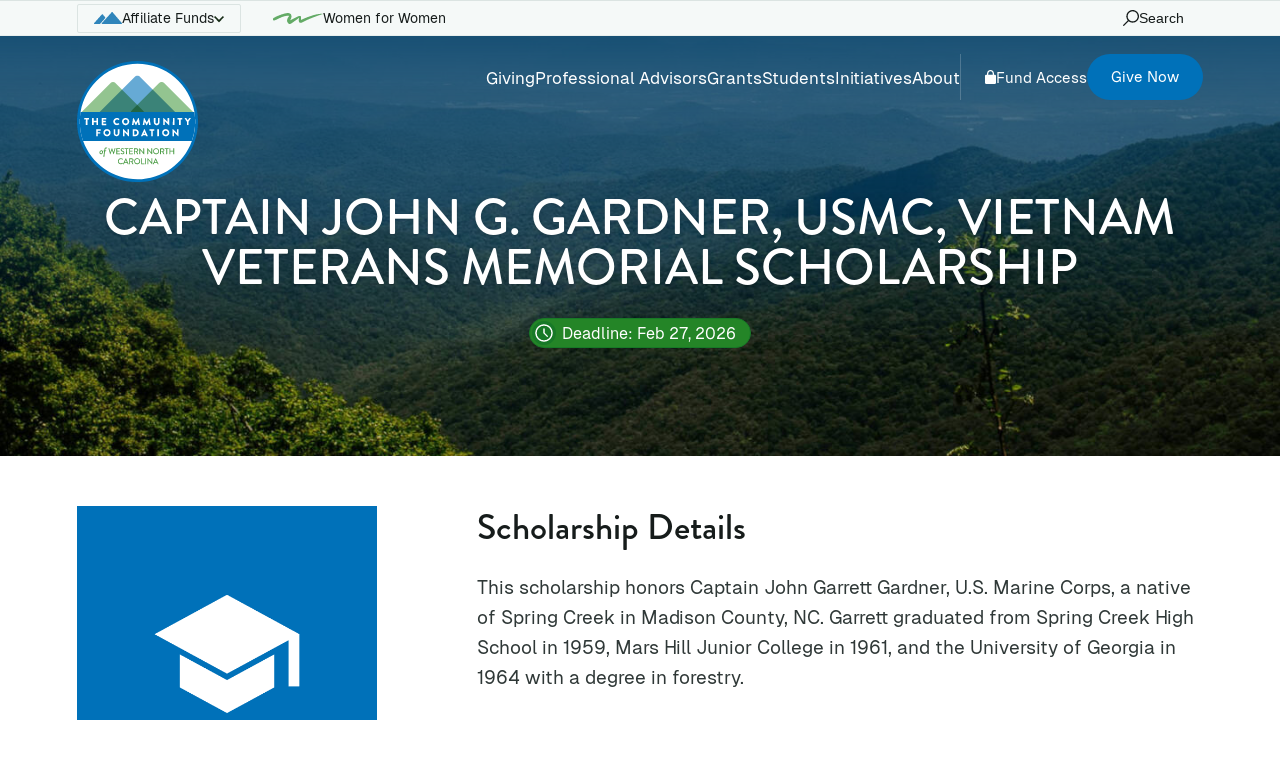

--- FILE ---
content_type: text/html; charset=UTF-8
request_url: https://cfwnc.org/scholarships/captain-john-g-gardner-usmc-viet-nam-veterans-memorial-scholarship
body_size: 57278
content:
<!DOCTYPE html>
<html lang="en">
  <head>
    <meta http-equiv="X-UA-Compatible" content="IE=edge"/>
    <meta charset="utf-8"/>
    <meta name="viewport" content="width=device-width, initial-scale=1.0, maximum-scale=5.0, viewport-fit=cover"/>
    <meta name="referrer" content="origin-when-cross-origin"/>

    
        <link rel="apple-touch-icon" sizes="180x180" href="/favicon/apple-touch-icon.png">
<link rel="icon" type="image/png" sizes="32x32" href="/favicon/favicon-32x32.png">
<link rel="icon" type="image/png" sizes="16x16" href="/favicon/favicon-16x16.png">
<link rel="manifest" href="/favicon/site.webmanifest">

        <link rel="stylesheet" href="https://use.typekit.net/swo4lgm.css">

        <link rel="stylesheet" href="/css/main.css">
    
    <!-- Google tag (gtag.js) -->
    <script async src="https://www.googletagmanager.com/gtag/js?id=G-VZW99PGB5B"></script>
    <script>
      window.dataLayer = window.dataLayer || [];
      function gtag(){dataLayer.push(arguments);}
      gtag('js', new Date());
    
      gtag('config', 'G-VZW99PGB5B');
    </script>
  <title>The Community Foundation of Western North Carolina | Captain John G.…</title>
<script>window.dataLayer = window.dataLayer || [];
function gtag(){dataLayer.push(arguments)};
gtag('js', new Date());
gtag('config', 'G-VZW99PGB5B', {'send_page_view': true,'anonymize_ip': false,'link_attribution': false,'allow_display_features': false});
</script><meta name="generator" content="SEOmatic">
<meta name="keywords" content="western north carolina, community foundation, cfwnc">
<meta name="description" content="This scholarship honors Captain John Garrett Gardner, U.S. Marine Corps, a native of Spring Creek in Madison County, NC. Garrett graduated from Spring…">
<meta name="referrer" content="no-referrer-when-downgrade">
<meta name="robots" content="all">
<meta content="148250892249" property="fb:profile_id">
<meta content="en_US" property="og:locale">
<meta content="The Community Foundation of Western North Carolina" property="og:site_name">
<meta content="website" property="og:type">
<meta content="https://cfwnc.org/scholarships/captain-john-g-gardner-usmc-viet-nam-veterans-memorial-scholarship" property="og:url">
<meta content="Captain John G. Gardner, USMC, Vietnam Veterans Memorial Scholarship" property="og:title">
<meta content="This scholarship honors Captain John Garrett Gardner, U.S. Marine Corps, a native of Spring Creek in Madison County, NC. Garrett graduated from Spring…" property="og:description">
<meta content="https://nmd.nyc3.cdn.digitaloceanspaces.com/wnc/images/wnc/images/transforms/design/_1200x630_crop_center-center_82_none/share.png?v=1743100399" property="og:image">
<meta content="1200" property="og:image:width">
<meta content="630" property="og:image:height">
<meta content="Western North Carolina mountains" property="og:image:alt">
<meta content="https://www.instagram.com/cfwnc/" property="og:see_also">
<meta content="https://www.youtube.com/user/cfwnc09" property="og:see_also">
<meta content="https://www.facebook.com/CFofWNC/" property="og:see_also">
<meta name="twitter:card" content="summary_large_image">
<meta name="twitter:creator" content="@">
<meta name="twitter:title" content="Captain John G. Gardner, USMC, Vietnam Veterans Memorial Scholarship">
<meta name="twitter:description" content="This scholarship honors Captain John Garrett Gardner, U.S. Marine Corps, a native of Spring Creek in Madison County, NC. Garrett graduated from Spring…">
<meta name="twitter:image" content="https://nmd.nyc3.cdn.digitaloceanspaces.com/wnc/images/wnc/images/transforms/design/_1200x630_crop_center-center_82_none/share.png?v=1743100399">
<meta name="twitter:image:width" content="1200">
<meta name="twitter:image:height" content="630">
<meta name="twitter:image:alt" content="Western North Carolina mountains">
<link href="https://cfwnc.org/scholarships/captain-john-g-gardner-usmc-viet-nam-veterans-memorial-scholarship" rel="canonical">
<link href="https://cfwnc.org/" rel="home"></head>
  
                                        
                          
  <body class=""><script async src="https://www.googletagmanager.com/gtag/js?id=G-VZW99PGB5B"></script>

    
                  

  

<div class="utility-nav">
     
  <div class="container ">
    
    <a href=https://cfwnc.org/ class="home">
      <svg width="1173" height="1173" viewBox="0 0 1173 1173" fill="none" xmlns="http://www.w3.org/2000/svg">
<path d="M1173 586.5C1173 910.415 910.415 1173 586.5 1173C262.585 1173 0 910.415 0 586.5C0 262.585 262.585 0 586.5 0C910.415 0 1173 262.585 1173 586.5Z" fill="white"/>
<path fill-rule="evenodd" clip-rule="evenodd" d="M586.5 1128.74C885.969 1128.74 1128.74 885.969 1128.74 586.5C1128.74 287.031 885.969 44.2642 586.5 44.2642C287.031 44.2642 44.2642 287.031 44.2642 586.5C44.2642 885.969 287.031 1128.74 586.5 1128.74ZM586.5 1173C910.415 1173 1173 910.415 1173 586.5C1173 262.585 910.415 0 586.5 0C262.585 0 0 262.585 0 586.5C0 910.415 262.585 1173 586.5 1173Z" fill="#0071B9"/>
<g style="mix-blend-mode:multiply" opacity="0.6">
<path d="M36.4912 641.65H639.177C653.108 641.65 656.482 633.045 646.578 622.463L373.451 330.939C367.216 324.278 358.759 320.537 349.942 320.537C341.125 320.537 332.669 324.278 326.433 330.939L36.2735 641.302C36.2656 641.34 36.265 641.379 36.2717 641.418C36.2785 641.456 36.2925 641.493 36.3128 641.525C36.3331 641.558 36.3594 641.586 36.39 641.607C36.4207 641.629 36.4551 641.643 36.4912 641.65Z" fill="#4B9D45"/>
</g>
<g style="mix-blend-mode:multiply" opacity="0.6">
<path d="M530.342 622.64C520.492 633.222 523.811 641.827 537.743 641.827H1138.85C1139.03 641.846 1139.22 641.802 1139.38 641.701C1139.53 641.6 1139.66 641.449 1139.73 641.268C1139.8 641.087 1139.82 640.886 1139.78 640.694C1139.74 640.502 1139.64 640.329 1139.5 640.199L850.051 330.942C843.806 324.277 835.341 320.534 826.515 320.534C817.689 320.534 809.223 324.277 802.979 330.942L530.342 622.64Z" fill="#4B9D45"/>
</g>
<g style="mix-blend-mode:multiply" opacity="0.6">
<path d="M172.531 641.652H1007.92C1008 641.653 1008.09 641.627 1008.16 641.578C1008.23 641.528 1008.28 641.456 1008.32 641.373C1008.35 641.289 1008.36 641.197 1008.34 641.108C1008.32 641.019 1008.28 640.938 1008.22 640.874L616.481 222.396C612.908 218.549 608.656 215.495 603.973 213.411C599.289 211.328 594.266 210.255 589.193 210.255C584.12 210.255 579.097 211.328 574.413 213.411C569.73 215.495 565.478 218.549 561.905 222.396L171.803 640.097C171.721 640.246 171.675 640.414 171.67 640.587C171.665 640.76 171.7 640.931 171.772 641.085C171.844 641.24 171.951 641.373 172.084 641.472C172.216 641.57 172.37 641.632 172.531 641.652Z" fill="#0071B9"/>
</g>
<path d="M22.1318 641.83H1161.93L1086.78 863.151H585.77H84.7583L22.1318 641.83Z" fill="#0071B9"/>
</svg>

    </a>
    
    <div class="dropdown-container">
      <div class="dropdown-toggle click-dropdown">
        <svg width="28" height="12" viewBox="0 0 28 12" fill="none" xmlns="http://www.w3.org/2000/svg">
<path d="M27.8696 11.1134C28.1636 11.4572 27.9283 12 27.4852 12H8.23731C7.78734 12 7.55478 11.4425 7.86281 11.1022L17.7618 0.168103C17.9686 -0.060422 18.3201 -0.0552352 18.5206 0.179303L27.8696 11.1134Z" fill="#2F85BB"/>
<path d="M0.136737 11.1062C-0.166299 11.4477 0.0672669 12 0.514767 12H5.79714C5.9408 12 6.07789 11.9376 6.17517 11.828L11.2599 6.09658C11.4371 5.89686 11.4413 5.59092 11.2696 5.38607L8.7039 2.32393C8.50293 2.08408 8.14556 2.07882 7.93811 2.31265L0.136737 11.1062Z" fill="#2F85BB"/>
</svg>

        Affiliate Funds
        <span><svg width="12" height="8" viewBox="0 0 12 8" fill="none" xmlns="http://www.w3.org/2000/svg">
<path fill-rule="evenodd" clip-rule="evenodd" d="M1.41 0L6 4.4502L10.59 0L12 1.37004L6 7.2L0 1.37004L1.41 0Z" fill="#172B16"/>
</svg>
</span>
      </div>
      <div class="dropdown-menu">
        <div class="affiliates">
                      <a href=https://cfwnc.org/affiliates/black-mountain-swannanoa-valley-endowment-fund>
              Black Mountain - Swannanoa Valley Endowment Fund
              <svg xmlns="http://www.w3.org/2000/svg" height="24px" viewBox="0 -960 960 960" width="24px" fill="#5f6368"><path d="m593.46-213.46-42.77-41.77 195.16-195.16H100v-59.99h646.23L551.69-705.54l41.77-41.77 266.92 266.93-266.92 266.92Z"/></svg>
            </a>
                      <a href=https://cfwnc.org/affiliates/cashiers-community-fund>
              Cashiers Community Fund
              <svg xmlns="http://www.w3.org/2000/svg" height="24px" viewBox="0 -960 960 960" width="24px" fill="#5f6368"><path d="m593.46-213.46-42.77-41.77 195.16-195.16H100v-59.99h646.23L551.69-705.54l41.77-41.77 266.92 266.93-266.92 266.92Z"/></svg>
            </a>
                      <a href=https://cfwnc.org/affiliates/the-fund-for-haywood-county>
              The Fund for Haywood County
              <svg xmlns="http://www.w3.org/2000/svg" height="24px" viewBox="0 -960 960 960" width="24px" fill="#5f6368"><path d="m593.46-213.46-42.77-41.77 195.16-195.16H100v-59.99h646.23L551.69-705.54l41.77-41.77 266.92 266.93-266.92 266.92Z"/></svg>
            </a>
                      <a href=https://cfwnc.org/affiliates/highlands-community-fund>
              Highlands Community Fund
              <svg xmlns="http://www.w3.org/2000/svg" height="24px" viewBox="0 -960 960 960" width="24px" fill="#5f6368"><path d="m593.46-213.46-42.77-41.77 195.16-195.16H100v-59.99h646.23L551.69-705.54l41.77-41.77 266.92 266.93-266.92 266.92Z"/></svg>
            </a>
                      <a href=https://cfwnc.org/affiliates/mcdowell-endowment>
              The McDowell Endowment
              <svg xmlns="http://www.w3.org/2000/svg" height="24px" viewBox="0 -960 960 960" width="24px" fill="#5f6368"><path d="m593.46-213.46-42.77-41.77 195.16-195.16H100v-59.99h646.23L551.69-705.54l41.77-41.77 266.92 266.93-266.92 266.92Z"/></svg>
            </a>
                      <a href=https://cfwnc.org/affiliates/the-fund-for-mitchell-county>
              The Fund for Mitchell County
              <svg xmlns="http://www.w3.org/2000/svg" height="24px" viewBox="0 -960 960 960" width="24px" fill="#5f6368"><path d="m593.46-213.46-42.77-41.77 195.16-195.16H100v-59.99h646.23L551.69-705.54l41.77-41.77 266.92 266.93-266.92 266.92Z"/></svg>
            </a>
                      <a href=https://cfwnc.org/affiliates/rutherford-county-endowment>
              Rutherford County Endowment
              <svg xmlns="http://www.w3.org/2000/svg" height="24px" viewBox="0 -960 960 960" width="24px" fill="#5f6368"><path d="m593.46-213.46-42.77-41.77 195.16-195.16H100v-59.99h646.23L551.69-705.54l41.77-41.77 266.92 266.93-266.92 266.92Z"/></svg>
            </a>
                      <a href=https://cfwnc.org/affiliates/transylvania-endowment>
              Transylvania Endowment
              <svg xmlns="http://www.w3.org/2000/svg" height="24px" viewBox="0 -960 960 960" width="24px" fill="#5f6368"><path d="m593.46-213.46-42.77-41.77 195.16-195.16H100v-59.99h646.23L551.69-705.54l41.77-41.77 266.92 266.93-266.92 266.92Z"/></svg>
            </a>
                      <a href=https://cfwnc.org/affiliates/the-yancey-fund>
              The Yancey Fund
              <svg xmlns="http://www.w3.org/2000/svg" height="24px" viewBox="0 -960 960 960" width="24px" fill="#5f6368"><path d="m593.46-213.46-42.77-41.77 195.16-195.16H100v-59.99h646.23L551.69-705.54l41.77-41.77 266.92 266.93-266.92 266.92Z"/></svg>
            </a>
                  </div>
      </div>
    </div>
    
    <a href=https://cfwnc.org/initiatives/women-for-women class="wfw">
      <svg width="50" height="11" viewBox="0 0 50 11" fill="none" xmlns="http://www.w3.org/2000/svg">
<path d="M0.0575765 5.68133C1.12528 3.72659 11.8758 0 14.7674 0C16.0335 0 16.801 0.456097 17.3112 0.723841C18.4507 1.32177 18.6202 3.4257 18.2662 4.88394C18.0828 5.63953 17.6929 6.51483 16.9179 7.47167C17.3057 7.1339 25.0028 3.29364 25.7998 3.12013C26.7489 2.91352 28.1724 2.68311 28.0537 4.28553C27.9588 5.56747 28.0142 6.56778 28.0537 6.90769C33.1548 4.47977 44.6854 -0.113856 50 0.935005C49.7627 1.08068 36.9509 5.01391 29.0028 9.52984C27.6979 10.0516 25.7998 10.2582 25.7998 7.49039C25.7998 6.44152 26.037 5.30526 26.1557 4.86823L18.2076 10.5496C17.5749 10.8895 16.1434 11.3653 15.4791 10.5496C14.8148 9.73378 14.4115 9.14137 14.2928 8.94714C14.0777 8.59485 13.7235 6.15017 15.2419 4.28553C16.1909 3.12013 16.0057 2.84235 15.9536 2.82878C14.6487 2.48887 10.3783 3.12013 6.34489 5.2443C2.07431 7.28376 1.44141 7.49039 1.12507 7.49039C0.611008 7.49039 -0.227132 7.42944 0.0575765 5.68133Z" fill="#63AB66"/>
</svg>

      Women for Women
    </a>
    
    <button onclick="openModal('search-modal')" class="search-button header-button">
      <svg width="18" height="18" viewBox="0 0 18 18" fill="none" xmlns="http://www.w3.org/2000/svg">
<path d="M0.10967 16.83L5.33867 11.6C4.31043 10.3357 3.74926 8.75566 3.74967 7.126C3.75153 5.23681 4.50276 3.42551 5.83852 2.08956C7.17429 0.753603 8.98548 0.00211791 10.8747 0C12.7637 0.00211744 14.5748 0.753465 15.9105 2.0892C17.2462 3.42494 17.9976 5.23598 17.9997 7.125C17.9976 9.01402 17.2462 10.8251 15.9105 12.1608C14.5748 13.4965 12.7637 14.2479 10.8747 14.25C9.24433 14.2509 7.66353 13.6897 6.39867 12.661L1.16967 17.891C1.09936 17.9612 1.00405 18.0007 0.90467 18.0007C0.805295 18.0007 0.709983 17.9612 0.63967 17.891L0.10967 17.36C0.0394448 17.2897 0 17.1944 0 17.095C0 16.9956 0.0394448 16.9003 0.10967 16.83ZM10.8747 12.75C12.3661 12.7484 13.7959 12.1553 14.8504 11.1007C15.905 10.0462 16.4981 8.61636 16.4997 7.125C16.4981 5.63364 15.905 4.20383 14.8504 3.14928C13.7959 2.09473 12.3661 1.50159 10.8747 1.5C9.38332 1.50159 7.9535 2.09473 6.89895 3.14928C5.8444 4.20383 5.25126 5.63364 5.24967 7.125C5.25126 8.61636 5.8444 10.0462 6.89895 11.1007C7.9535 12.1553 9.38332 12.7484 10.8747 12.75Z" fill="#161C1B"/>
</svg>

      Search
    </button>
    <div id="search-modal" class="modal">
      <div class="modal-body">
        <div class="search-container">
          <div class="search-label">
            <h4>Search</h4>
          </div>
          <button onclick="closeModal()" class="close-search header-button">
            <svg width="18" height="18" viewBox="0 0 18 18" fill="none" xmlns="http://www.w3.org/2000/svg">
<path d="M1.42532 18L0 16.5747L7.57468 9L0 1.42532L1.42532 0L9 7.57468L16.5747 0L18 1.42532L10.4253 9L18 16.5747L16.5747 18L9 10.4253L1.42532 18Z" fill="#5F6368"/>
</svg>

            Close
          </button>
          <div class="search-icon-fixed">
            <svg width="18" height="18" viewBox="0 0 18 18" fill="none" xmlns="http://www.w3.org/2000/svg">
<path d="M0.10967 16.83L5.33867 11.6C4.31043 10.3357 3.74926 8.75566 3.74967 7.126C3.75153 5.23681 4.50276 3.42551 5.83852 2.08956C7.17429 0.753603 8.98548 0.00211791 10.8747 0C12.7637 0.00211744 14.5748 0.753465 15.9105 2.0892C17.2462 3.42494 17.9976 5.23598 17.9997 7.125C17.9976 9.01402 17.2462 10.8251 15.9105 12.1608C14.5748 13.4965 12.7637 14.2479 10.8747 14.25C9.24433 14.2509 7.66353 13.6897 6.39867 12.661L1.16967 17.891C1.09936 17.9612 1.00405 18.0007 0.90467 18.0007C0.805295 18.0007 0.709983 17.9612 0.63967 17.891L0.10967 17.36C0.0394448 17.2897 0 17.1944 0 17.095C0 16.9956 0.0394448 16.9003 0.10967 16.83ZM10.8747 12.75C12.3661 12.7484 13.7959 12.1553 14.8504 11.1007C15.905 10.0462 16.4981 8.61636 16.4997 7.125C16.4981 5.63364 15.905 4.20383 14.8504 3.14928C13.7959 2.09473 12.3661 1.50159 10.8747 1.5C9.38332 1.50159 7.9535 2.09473 6.89895 3.14928C5.8444 4.20383 5.25126 5.63364 5.24967 7.125C5.25126 8.61636 5.8444 10.0462 6.89895 11.1007C7.9535 12.1553 9.38332 12.7484 10.8747 12.75Z" fill="#161C1B"/>
</svg>

          </div>
          <form action="https://cfwnc.org/search/results">
            <input type="search" name="q" aria-label="Search" placeholder="What are you looking for?">
            <button type="submit" class="visually-hidden">Go</button>
          </form>
          
        </div>
      </div>
    </div>
    
  </div>  
</div>

<!-- Desktop header -->
<header id="header" class=" ">
  <div class="container">
    <div class="logo">
      <a href="/">
        <svg width="1080" height="1080" viewBox="0 0 1080 1080" fill="none" xmlns="http://www.w3.org/2000/svg">
<g clip-path="url(#clip0_6656_2160)">
<path d="M540.99 1063.05C830.438 1063.05 1065.08 828.407 1065.08 538.959C1065.08 249.512 830.438 14.8678 540.99 14.8678C251.542 14.8678 16.8984 249.512 16.8984 538.959C16.8984 828.407 251.542 1063.05 540.99 1063.05Z" fill="white"/>
<g style="mix-blend-mode:multiply" opacity="0.6">
<path d="M35.9306 460.903H584.802C597.489 460.903 600.562 453.568 591.542 444.548L342.803 196.057C337.124 190.38 329.423 187.19 321.393 187.19C313.363 187.19 305.662 190.38 299.983 196.057L35.7324 460.606C35.7252 460.638 35.7247 460.672 35.7308 460.705C35.737 460.738 35.7497 460.769 35.7682 460.797C35.7867 460.824 35.8106 460.848 35.8385 460.866C35.8665 460.885 35.8978 460.897 35.9306 460.903Z" fill="#4B9D45"/>
</g>
<g style="mix-blend-mode:multiply" opacity="0.6">
<path d="M485.684 444.697C476.714 453.717 479.737 461.052 492.424 461.052H1039.86C1040.03 461.067 1040.19 461.03 1040.34 460.944C1040.48 460.858 1040.6 460.729 1040.66 460.575C1040.73 460.42 1040.74 460.249 1040.71 460.085C1040.67 459.922 1040.58 459.774 1040.45 459.664L776.846 196.057C771.159 190.377 763.45 187.186 755.412 187.186C747.374 187.186 739.664 190.377 733.977 196.057L485.684 444.697Z" fill="#4B9D45"/>
</g>
<g style="mix-blend-mode:multiply" opacity="0.6">
<path d="M198.833 460.903H881.564C881.633 460.904 881.701 460.884 881.759 460.846C881.817 460.808 881.863 460.754 881.889 460.69C881.916 460.626 881.923 460.555 881.909 460.487C881.895 460.419 881.861 460.357 881.812 460.308L561.658 140.204C558.737 137.261 555.263 134.925 551.435 133.331C547.607 131.737 543.502 130.917 539.356 130.917C535.21 130.917 531.104 131.737 527.277 133.331C523.449 134.925 519.975 137.261 517.054 140.204L198.238 459.714C198.171 459.828 198.134 459.956 198.129 460.088C198.125 460.221 198.154 460.352 198.213 460.47C198.272 460.588 198.359 460.689 198.468 460.765C198.576 460.841 198.701 460.888 198.833 460.903Z" fill="#0071B9"/>
</g>
<path d="M218.903 797.015C222.666 797.307 226.159 799.076 228.621 801.937C231.082 804.797 232.31 808.516 232.037 812.28C232.191 814.807 231.842 817.34 231.012 819.733C230.182 822.125 228.887 824.329 227.201 826.218C225.514 828.107 223.47 829.644 221.187 830.739C218.904 831.834 216.427 832.466 213.898 832.599C210.123 832.27 206.629 830.469 204.171 827.585C201.714 824.701 200.49 820.965 200.765 817.186C200.631 814.671 200.994 812.153 201.833 809.778C202.672 807.403 203.971 805.216 205.656 803.343C207.34 801.47 209.377 799.947 211.65 798.862C213.923 797.776 216.388 797.149 218.903 797.015ZM224.454 813.122C224.454 808.166 221.827 804.35 217.863 804.35C215.014 804.722 212.418 806.175 210.61 808.407C208.803 810.639 207.921 813.48 208.149 816.344C208.149 821.3 210.776 825.165 214.74 825.165C217.593 824.781 220.189 823.319 221.996 821.079C223.803 818.838 224.683 815.991 224.454 813.122Z" fill="#4B9D45"/>
<path d="M242.493 804.846H238.528C238.333 804.842 238.142 804.796 237.967 804.711C237.792 804.625 237.638 804.503 237.516 804.352C237.393 804.201 237.305 804.025 237.257 803.836C237.209 803.648 237.203 803.451 237.239 803.26L237.834 799.493C237.856 799.075 238.029 798.679 238.321 798.379C238.612 798.078 239.003 797.893 239.42 797.858H243.385L244.921 787.45C246.457 776.993 252.504 771.79 260.483 771.79C262.03 771.756 263.568 772.033 265.006 772.603C266.445 773.174 267.754 774.026 268.858 775.11C269.054 775.404 269.159 775.749 269.159 776.101C269.159 776.454 269.054 776.799 268.858 777.093L266.579 780.611C266.502 780.783 266.386 780.933 266.24 781.051C266.093 781.169 265.922 781.251 265.738 781.289C265.554 781.328 265.364 781.323 265.183 781.274C265.002 781.225 264.834 781.134 264.695 781.008C263.243 779.974 261.52 779.388 259.739 779.323C256.468 779.323 253.842 781.801 252.999 787.45L251.512 797.858H259.491C259.69 797.856 259.885 797.901 260.062 797.989C260.239 798.078 260.393 798.208 260.509 798.368C260.626 798.528 260.702 798.714 260.732 798.91C260.762 799.106 260.744 799.306 260.681 799.493L260.185 803.26C260.129 803.678 259.931 804.063 259.625 804.352C259.318 804.641 258.921 804.815 258.5 804.846H250.571L243.583 855.248C243.519 855.662 243.318 856.043 243.013 856.33C242.707 856.617 242.315 856.795 241.898 856.834H236.645C236.46 856.818 236.281 856.762 236.12 856.67C235.959 856.578 235.819 856.453 235.711 856.302C235.603 856.152 235.528 855.979 235.493 855.797C235.457 855.616 235.461 855.428 235.505 855.248L242.493 804.846Z" fill="#4B9D45"/>
<path d="M280.954 781.305C280.866 781.097 280.834 780.87 280.861 780.645C280.888 780.421 280.974 780.208 281.109 780.027C281.245 779.847 281.425 779.705 281.633 779.616C281.841 779.527 282.068 779.494 282.293 779.521H287.249C287.547 779.55 287.831 779.663 288.068 779.847C288.305 780.032 288.485 780.279 288.587 780.562L297.606 814.708H297.904L309.996 779.62C310.104 779.368 310.284 779.154 310.513 779.004C310.742 778.854 311.011 778.775 311.285 778.778H312.623C312.89 778.778 313.151 778.859 313.371 779.009C313.592 779.159 313.763 779.372 313.862 779.62L326.153 814.708H326.45L335.272 780.562C335.373 780.279 335.553 780.032 335.79 779.847C336.027 779.663 336.311 779.55 336.61 779.521H341.566C341.79 779.494 342.017 779.527 342.225 779.616C342.433 779.705 342.613 779.847 342.749 780.027C342.885 780.208 342.97 780.421 342.997 780.645C343.025 780.87 342.992 781.097 342.904 781.305L328.829 831.261C328.745 831.554 328.57 831.813 328.33 832C328.089 832.187 327.795 832.293 327.491 832.302H326.301C326.041 832.299 325.787 832.223 325.568 832.083C325.349 831.943 325.174 831.744 325.062 831.509L312.227 794.537H311.83L298.994 831.509C298.879 831.751 298.696 831.956 298.467 832.096C298.239 832.237 297.974 832.308 297.706 832.302H296.516C296.212 832.293 295.918 832.187 295.677 832C295.437 831.813 295.262 831.554 295.178 831.261L280.954 781.305Z" fill="#4B9D45"/>
<path d="M350.832 780.958C350.832 780.586 350.976 780.227 351.235 779.959C351.494 779.691 351.847 779.534 352.22 779.521H381.955C382.337 779.521 382.702 779.672 382.972 779.942C383.241 780.212 383.393 780.577 383.393 780.958V785.121C383.393 785.308 383.355 785.492 383.282 785.664C383.21 785.836 383.103 785.991 382.969 786.12C382.835 786.25 382.676 786.351 382.502 786.418C382.328 786.485 382.142 786.516 381.955 786.509H358.464V801.674H378.288C378.656 801.699 379.003 801.859 379.259 802.125C379.516 802.391 379.664 802.742 379.676 803.111V807.274C379.676 807.642 379.529 807.995 379.269 808.256C379.009 808.516 378.656 808.662 378.288 808.662H358.464V824.67H381.955C382.142 824.663 382.328 824.694 382.502 824.761C382.676 824.828 382.835 824.929 382.969 825.058C383.103 825.188 383.21 825.343 383.282 825.515C383.355 825.686 383.393 825.871 383.393 826.057V830.171C383.393 830.357 383.355 830.542 383.282 830.714C383.21 830.885 383.103 831.04 382.969 831.17C382.835 831.3 382.676 831.401 382.502 831.467C382.328 831.534 382.142 831.565 381.955 831.558H352.22C351.852 831.558 351.499 831.412 351.238 831.152C350.978 830.892 350.832 830.539 350.832 830.171V780.958Z" fill="#4B9D45"/>
<path d="M389.685 824.075C390.379 823.084 390.973 821.993 391.618 821.002C391.734 820.786 391.895 820.597 392.09 820.448C392.284 820.299 392.509 820.192 392.748 820.136C392.986 820.08 393.235 820.075 393.475 820.122C393.716 820.169 393.945 820.266 394.145 820.407C397.517 823.225 401.664 824.953 406.039 825.363C407.054 825.494 408.084 825.416 409.067 825.133C410.05 824.85 410.964 824.368 411.754 823.718C412.544 823.068 413.191 822.263 413.658 821.352C414.124 820.442 414.398 819.446 414.465 818.425C414.465 813.965 410.599 811.14 403.215 808.117C395.83 805.094 389.685 800.98 389.685 792.357C389.685 786.558 394.145 778.579 405.99 778.579C410.902 778.656 415.68 780.192 419.718 782.99C419.922 783.119 420.097 783.289 420.232 783.49C420.367 783.691 420.458 783.917 420.5 784.155C420.542 784.393 420.534 784.637 420.476 784.872C420.418 785.107 420.312 785.326 420.164 785.518L418.33 788.343C418.217 788.574 418.056 788.779 417.858 788.944C417.661 789.109 417.431 789.23 417.183 789.3C416.935 789.371 416.675 789.388 416.42 789.351C416.165 789.314 415.921 789.224 415.704 789.086C412.74 787.08 409.343 785.806 405.792 785.369C399.547 785.369 397.367 789.284 397.367 792.06C397.367 796.272 400.637 798.899 406.832 801.426C415.456 804.895 422.791 809.009 422.791 818.078C422.679 820.1 422.162 822.079 421.27 823.898C420.378 825.716 419.13 827.337 417.6 828.664C416.07 829.99 414.289 830.996 412.363 831.621C410.436 832.246 408.404 832.478 406.386 832.302C400.52 832.346 394.835 830.269 390.379 826.454C389.487 825.859 388.941 825.314 389.685 824.075Z" fill="#4B9D45"/>
<path d="M438.552 786.509H426.212C425.844 786.509 425.491 786.363 425.231 786.103C424.97 785.842 424.824 785.489 424.824 785.121V780.958C424.824 780.586 424.969 780.227 425.228 779.959C425.486 779.691 425.839 779.534 426.212 779.521H458.178C458.366 779.521 458.553 779.558 458.728 779.63C458.902 779.703 459.061 779.809 459.194 779.942C459.327 780.075 459.433 780.234 459.506 780.408C459.578 780.583 459.615 780.77 459.615 780.958V785.121C459.615 785.308 459.578 785.492 459.505 785.664C459.432 785.836 459.325 785.991 459.191 786.12C459.057 786.25 458.898 786.351 458.724 786.418C458.55 786.485 458.364 786.516 458.178 786.509H446.283V830.171C446.259 830.539 446.098 830.885 445.833 831.142C445.567 831.398 445.215 831.547 444.846 831.558H439.89C439.526 831.546 439.18 831.396 438.923 831.138C438.665 830.881 438.515 830.535 438.503 830.171L438.552 786.509Z" fill="#4B9D45"/>
<path d="M466.254 780.958C466.254 780.577 466.405 780.212 466.675 779.942C466.944 779.672 467.31 779.521 467.691 779.521H497.427C497.799 779.534 498.152 779.691 498.411 779.959C498.67 780.227 498.815 780.586 498.814 780.958V785.121C498.814 785.489 498.668 785.842 498.408 786.103C498.148 786.363 497.795 786.509 497.427 786.509H473.936V801.674H493.759C494.137 801.686 494.495 801.842 494.762 802.109C495.029 802.376 495.184 802.734 495.197 803.111V807.274C495.184 807.647 495.027 808 494.759 808.259C494.49 808.518 494.132 808.662 493.759 808.662H473.936V824.67H497.427C497.795 824.67 498.148 824.816 498.408 825.076C498.668 825.336 498.814 825.689 498.814 826.057V830.171C498.814 830.539 498.668 830.892 498.408 831.152C498.148 831.412 497.795 831.558 497.427 831.558H467.691C467.505 831.565 467.319 831.534 467.145 831.467C466.971 831.401 466.812 831.3 466.678 831.17C466.544 831.04 466.437 830.885 466.364 830.714C466.291 830.542 466.254 830.357 466.254 830.171V780.958Z" fill="#4B9D45"/>
<path d="M508.478 780.958C508.478 780.577 508.63 780.211 508.899 779.942C509.169 779.672 509.534 779.521 509.915 779.521H530.284C532.393 779.501 534.485 779.897 536.441 780.686C538.396 781.475 540.177 782.641 541.682 784.119C543.187 785.596 544.386 787.355 545.211 789.296C546.036 791.237 546.471 793.321 546.49 795.43C546.387 798.763 545.282 801.987 543.319 804.683C541.357 807.379 538.628 809.422 535.488 810.545L545.4 829.427C545.537 829.642 545.612 829.89 545.617 830.145C545.622 830.399 545.557 830.65 545.429 830.87C545.301 831.09 545.115 831.271 544.892 831.392C544.668 831.513 544.415 831.571 544.161 831.558H538.363C538.125 831.566 537.89 831.511 537.68 831.398C537.471 831.284 537.296 831.118 537.173 830.914L527.261 811.09H516.061V830.072C516.036 830.44 515.876 830.786 515.61 831.043C515.344 831.299 514.993 831.448 514.624 831.459H509.668C509.481 831.466 509.296 831.435 509.121 831.368C508.947 831.302 508.788 831.2 508.654 831.071C508.52 830.941 508.413 830.786 508.341 830.614C508.268 830.443 508.23 830.258 508.23 830.072L508.478 780.958ZM529.541 804.796C531.96 804.757 534.267 803.769 535.963 802.044C537.66 800.32 538.611 797.998 538.61 795.578C538.533 793.22 537.546 790.984 535.854 789.339C534.163 787.694 531.9 786.768 529.541 786.757H516.309V804.796H529.541Z" fill="#4B9D45"/>
<path d="M556.355 780.116C556.381 779.752 556.543 779.411 556.81 779.163C557.077 778.914 557.428 778.777 557.793 778.778H559.626L591.89 816.096V780.958C591.889 780.585 592.034 780.227 592.293 779.959C592.552 779.691 592.905 779.534 593.277 779.521H598.233C598.61 779.533 598.969 779.689 599.236 779.956C599.503 780.223 599.658 780.581 599.67 780.958V830.964C599.645 831.327 599.483 831.668 599.216 831.916C598.949 832.165 598.598 832.303 598.233 832.302H596.3L564.037 793.943V830.171C564.037 830.357 564 830.542 563.927 830.713C563.854 830.885 563.748 831.04 563.613 831.17C563.479 831.299 563.32 831.401 563.146 831.467C562.972 831.534 562.786 831.565 562.6 831.558H557.941C557.572 831.547 557.221 831.398 556.955 831.142C556.689 830.885 556.529 830.539 556.504 830.171L556.355 780.116Z" fill="#4B9D45"/>
<path d="M627.227 780.116C627.239 779.756 627.391 779.416 627.65 779.166C627.909 778.917 628.255 778.777 628.614 778.778H630.498L662.761 816.096V780.958C662.761 780.577 662.912 780.211 663.182 779.942C663.451 779.672 663.817 779.521 664.198 779.521H669.154C669.522 779.545 669.869 779.706 670.125 779.972C670.382 780.237 670.53 780.589 670.542 780.958V830.964C670.529 831.323 670.377 831.663 670.118 831.913C669.859 832.163 669.514 832.302 669.154 832.302H667.221L634.958 793.943V830.171C634.958 830.539 634.812 830.892 634.551 831.152C634.291 831.412 633.938 831.558 633.57 831.558H628.614C628.25 831.546 627.904 831.396 627.647 831.138C627.389 830.881 627.239 830.535 627.227 830.171V780.116Z" fill="#4B9D45"/>
<path d="M706.174 778.778C711.465 778.768 716.64 780.327 721.045 783.257C725.451 786.187 728.889 790.358 730.925 795.241C732.961 800.125 733.503 805.502 732.484 810.694C731.465 815.886 728.93 820.659 725.199 824.411C721.469 828.162 716.709 830.724 711.523 831.772C706.337 832.819 700.957 832.307 696.062 830.298C691.167 828.289 686.978 824.874 684.023 820.485C681.068 816.096 679.481 810.93 679.461 805.639C679.442 802.118 680.118 798.629 681.452 795.371C682.786 792.113 684.75 789.15 687.232 786.654C689.715 784.158 692.666 782.177 695.917 780.825C699.168 779.473 702.653 778.777 706.174 778.778ZM706.174 824.868C711.283 824.868 716.184 822.845 719.806 819.242C723.428 815.638 725.476 810.748 725.502 805.639C725.635 803.021 725.234 800.405 724.324 797.947C723.413 795.49 722.013 793.243 720.207 791.344C718.402 789.444 716.229 787.932 713.821 786.898C711.412 785.865 708.819 785.332 706.199 785.332C703.578 785.332 700.985 785.865 698.577 786.898C696.168 787.932 693.995 789.444 692.19 791.344C690.384 793.243 688.984 795.49 688.074 797.947C687.164 800.405 686.763 803.021 686.895 805.639C686.921 810.739 688.963 815.622 692.574 819.224C696.185 822.826 701.073 824.855 706.174 824.868Z" fill="#4B9D45"/>
<path d="M742.004 780.958C742.004 780.585 742.149 780.227 742.407 779.959C742.666 779.691 743.019 779.534 743.392 779.521H763.612C765.721 779.501 767.813 779.897 769.768 780.686C771.724 781.475 773.505 782.641 775.01 784.119C776.515 785.596 777.714 787.355 778.539 789.296C779.364 791.237 779.799 793.321 779.818 795.43C779.728 798.766 778.628 801.997 776.664 804.696C774.699 807.394 771.963 809.434 768.816 810.545L779.025 829.427C779.165 829.646 779.241 829.899 779.244 830.158C779.247 830.417 779.178 830.672 779.044 830.894C778.91 831.116 778.716 831.296 778.485 831.413C778.254 831.531 777.995 831.581 777.736 831.558H771.938C771.7 831.566 771.465 831.511 771.256 831.398C771.047 831.284 770.872 831.118 770.749 830.914L760.837 811.09H749.587V830.072C749.574 830.436 749.424 830.782 749.167 831.039C748.909 831.297 748.563 831.447 748.199 831.459H743.243C742.875 831.459 742.522 831.313 742.262 831.053C742.002 830.793 741.855 830.44 741.855 830.072L742.004 780.958ZM763.017 804.796C765.436 804.757 767.743 803.769 769.44 802.044C771.136 800.32 772.087 797.998 772.087 795.578C772.022 793.216 771.038 790.972 769.344 789.325C767.65 787.677 765.38 786.756 763.017 786.757H749.785V804.796H763.017Z" fill="#4B9D45"/>
<path d="M797.014 786.509H784.872C784.504 786.509 784.151 786.363 783.891 786.103C783.631 785.842 783.484 785.489 783.484 785.121V780.958C783.484 780.586 783.629 780.227 783.888 779.959C784.147 779.691 784.5 779.534 784.872 779.521H816.838C817.219 779.521 817.585 779.672 817.854 779.942C818.124 780.212 818.275 780.577 818.275 780.958V785.121C818.275 785.308 818.238 785.492 818.165 785.664C818.092 785.836 817.986 785.991 817.851 786.12C817.717 786.25 817.558 786.351 817.384 786.418C817.21 786.485 817.024 786.516 816.838 786.509H804.745V830.171C804.721 830.539 804.56 830.885 804.295 831.142C804.029 831.398 803.677 831.547 803.308 831.558H798.352C797.988 831.546 797.642 831.396 797.385 831.138C797.127 830.881 796.977 830.535 796.965 830.171L797.014 786.509Z" fill="#4B9D45"/>
<path d="M824.719 780.958C824.731 780.581 824.887 780.223 825.153 779.956C825.42 779.689 825.779 779.533 826.156 779.521H831.112C831.484 779.534 831.837 779.691 832.096 779.959C832.355 780.227 832.5 780.586 832.5 780.958V801.674H859.708V780.958C859.708 780.577 859.859 780.212 860.129 779.942C860.398 779.672 860.764 779.521 861.145 779.521H866.101C866.469 779.545 866.816 779.706 867.072 779.972C867.329 780.238 867.477 780.589 867.489 780.958V830.171C867.476 830.535 867.326 830.881 867.068 831.138C866.811 831.396 866.465 831.546 866.101 831.558H861.145C860.959 831.565 860.773 831.534 860.599 831.467C860.425 831.401 860.266 831.3 860.132 831.17C859.997 831.04 859.891 830.885 859.818 830.714C859.745 830.542 859.708 830.357 859.708 830.171V808.662H832.599V830.171C832.599 830.539 832.452 830.892 832.192 831.152C831.932 831.412 831.579 831.558 831.211 831.558H826.255C825.886 831.547 825.534 831.399 825.269 831.142C825.003 830.885 824.842 830.539 824.818 830.171L824.719 780.958Z" fill="#4B9D45"/>
<path d="M391.52 867.984C398.189 867.882 404.637 870.369 409.51 874.923C409.658 875.053 409.776 875.213 409.857 875.393C409.938 875.572 409.98 875.767 409.98 875.964C409.98 876.16 409.938 876.355 409.857 876.534C409.776 876.714 409.658 876.874 409.51 877.004L406.239 880.325C405.744 881.019 405.05 881.019 404.405 880.325C400.818 877.223 396.261 875.471 391.52 875.369C386.407 875.369 381.503 877.4 377.888 881.015C374.272 884.631 372.241 889.534 372.241 894.647C372.241 899.761 374.272 904.664 377.888 908.28C381.503 911.895 386.407 913.926 391.52 913.926C396.236 913.848 400.769 912.091 404.306 908.97C404.552 908.751 404.869 908.629 405.198 908.629C405.528 908.629 405.845 908.751 406.09 908.97L409.51 912.291C409.779 912.56 409.931 912.926 409.931 913.307C409.931 913.688 409.779 914.053 409.51 914.323C404.694 918.994 398.229 921.576 391.52 921.509C384.422 921.509 377.615 918.689 372.596 913.67C367.577 908.651 364.758 901.844 364.758 894.747C364.758 887.649 367.577 880.842 372.596 875.823C377.615 870.804 384.422 867.984 391.52 867.984Z" fill="#4B9D45"/>
<path d="M411.344 918.833L434.191 868.827C434.321 868.603 434.5 868.411 434.714 868.265C434.929 868.119 435.173 868.024 435.43 867.985H436.173C436.436 868.023 436.687 868.119 436.91 868.264C437.132 868.41 437.321 868.602 437.461 868.827L460.11 918.833C460.23 919.038 460.291 919.272 460.286 919.51C460.281 919.747 460.211 919.979 460.083 920.179C459.954 920.379 459.773 920.539 459.56 920.643C459.346 920.746 459.108 920.789 458.871 920.765H454.163C453.804 920.781 453.449 920.684 453.147 920.489C452.845 920.293 452.611 920.009 452.478 919.675L447.869 909.466H423.733C422.247 912.885 420.71 916.256 419.224 919.675C419.061 919.998 418.814 920.27 418.508 920.462C418.202 920.654 417.85 920.759 417.489 920.765H412.83C412.576 920.852 412.301 920.856 412.044 920.778C411.786 920.7 411.56 920.544 411.396 920.331C411.232 920.118 411.139 919.859 411.13 919.59C411.12 919.321 411.195 919.057 411.344 918.833ZM445.044 903.073L436.123 882.704H435.776L426.707 903.073H445.044Z" fill="#4B9D45"/>
<path d="M466.205 870.165C466.204 869.793 466.349 869.434 466.608 869.166C466.867 868.898 467.22 868.741 467.592 868.728H487.813C489.921 868.708 492.013 869.104 493.969 869.893C495.924 870.682 497.706 871.848 499.21 873.326C500.715 874.803 501.914 876.562 502.739 878.503C503.564 880.444 503.999 882.528 504.018 884.637C503.928 887.973 502.828 891.204 500.864 893.903C498.9 896.601 496.164 898.641 493.016 899.752L503.226 918.634C503.365 918.853 503.441 919.106 503.445 919.365C503.448 919.624 503.379 919.879 503.245 920.101C503.11 920.323 502.917 920.503 502.686 920.62C502.455 920.738 502.195 920.788 501.937 920.765H496.138C495.901 920.773 495.665 920.718 495.456 920.605C495.247 920.491 495.072 920.325 494.949 920.121L485.037 900.297H473.837V919.279C473.824 919.643 473.674 919.989 473.417 920.246C473.159 920.504 472.813 920.654 472.449 920.666H467.493C467.125 920.666 466.772 920.52 466.512 920.26C466.252 920 466.105 919.647 466.105 919.279L466.205 870.165ZM487.218 894.003C489.637 893.964 491.943 892.976 493.64 891.251C495.337 889.527 496.287 887.205 496.287 884.785C496.223 882.423 495.239 880.18 493.545 878.532C491.851 876.884 489.581 875.963 487.218 875.964H473.985V894.003H487.218Z" fill="#4B9D45"/>
<path d="M536.979 867.985C542.27 867.975 547.445 869.534 551.85 872.464C556.255 875.394 559.693 879.565 561.729 884.448C563.765 889.332 564.308 894.709 563.289 899.901C562.27 905.093 559.735 909.866 556.004 913.618C552.273 917.369 547.514 919.931 542.328 920.979C537.142 922.026 531.761 921.514 526.867 919.505C521.972 917.496 517.783 914.081 514.828 909.692C511.873 905.303 510.286 900.137 510.266 894.846C510.246 891.325 510.923 887.836 512.257 884.578C513.59 881.32 515.555 878.357 518.037 875.861C520.52 873.365 523.471 871.384 526.722 870.032C529.972 868.68 533.458 867.984 536.979 867.985ZM536.979 914.075C542.088 914.075 546.989 912.052 550.611 908.449C554.233 904.845 556.281 899.955 556.307 894.846C556.439 892.229 556.038 889.612 555.128 887.154C554.218 884.697 552.818 882.45 551.012 880.551C549.207 878.651 547.034 877.139 544.625 876.105C542.217 875.072 539.624 874.539 537.003 874.539C534.383 874.539 531.79 875.072 529.381 876.105C526.973 877.139 524.8 878.651 522.995 880.551C521.189 882.45 519.789 884.697 518.878 887.154C517.968 889.612 517.567 892.229 517.7 894.846C517.726 899.946 519.767 904.829 523.378 908.431C526.99 912.033 531.878 914.062 536.979 914.075Z" fill="#4B9D45"/>
<path d="M572.809 870.165C572.808 869.793 572.953 869.434 573.212 869.166C573.471 868.898 573.824 868.741 574.196 868.728H579.152C579.529 868.74 579.888 868.896 580.155 869.163C580.422 869.43 580.577 869.788 580.589 870.165V913.877H600.711C600.897 913.87 601.083 913.901 601.257 913.968C601.431 914.035 601.59 914.136 601.724 914.265C601.858 914.395 601.965 914.55 602.038 914.722C602.11 914.893 602.148 915.078 602.148 915.264V919.378C602.148 919.564 602.11 919.749 602.038 919.921C601.965 920.092 601.858 920.247 601.724 920.377C601.59 920.507 601.431 920.608 601.257 920.674C601.083 920.741 600.897 920.772 600.711 920.765H574.246C573.878 920.765 573.525 920.619 573.265 920.359C573.004 920.099 572.858 919.746 572.858 919.378L572.809 870.165Z" fill="#4B9D45"/>
<path d="M608.344 870.165C608.355 869.796 608.504 869.445 608.76 869.179C609.017 868.913 609.363 868.752 609.731 868.728H614.687C615.065 868.74 615.423 868.896 615.69 869.163C615.957 869.43 616.112 869.788 616.125 870.165V919.378C616.1 919.746 615.939 920.092 615.674 920.349C615.408 920.606 615.056 920.754 614.687 920.765H609.731C609.367 920.753 609.021 920.603 608.764 920.345C608.506 920.088 608.356 919.742 608.344 919.378V870.165Z" fill="#4B9D45"/>
<path d="M628.91 869.323C628.935 868.959 629.098 868.618 629.365 868.37C629.631 868.121 629.983 867.984 630.347 867.985H632.181L664.444 905.303V870.165C664.444 869.793 664.589 869.434 664.848 869.166C665.106 868.898 665.459 868.741 665.832 868.728H670.788C671.165 868.74 671.524 868.896 671.79 869.163C672.057 869.43 672.213 869.788 672.225 870.165V920.171C672.2 920.534 672.038 920.875 671.771 921.123C671.504 921.372 671.153 921.51 670.788 921.509H668.855L636.592 883.15V919.378C636.592 919.564 636.554 919.749 636.482 919.92C636.409 920.092 636.302 920.247 636.168 920.377C636.034 920.506 635.875 920.608 635.701 920.674C635.527 920.741 635.341 920.772 635.155 920.765H630.496C630.127 920.754 629.775 920.605 629.51 920.349C629.244 920.092 629.083 919.746 629.059 919.378L628.91 869.323Z" fill="#4B9D45"/>
<path d="M677.973 918.833L700.82 868.827C700.95 868.603 701.129 868.411 701.344 868.265C701.558 868.119 701.803 868.024 702.059 867.985H702.802C703.065 868.023 703.317 868.119 703.539 868.264C703.762 868.41 703.95 868.602 704.091 868.827L726.74 918.833C726.859 919.038 726.92 919.272 726.916 919.51C726.911 919.747 726.84 919.979 726.712 920.179C726.584 920.379 726.403 920.539 726.189 920.643C725.975 920.746 725.737 920.789 725.501 920.765H720.792C720.433 920.781 720.078 920.684 719.776 920.489C719.474 920.293 719.241 920.009 719.107 919.675L714.498 909.466H690.165C688.678 912.885 687.142 916.256 685.655 919.675C685.492 919.998 685.245 920.27 684.939 920.462C684.634 920.654 684.281 920.759 683.92 920.765H679.262C679.021 920.799 678.776 920.765 678.555 920.665C678.333 920.566 678.144 920.406 678.009 920.204C677.875 920.002 677.8 919.766 677.793 919.524C677.787 919.281 677.849 919.041 677.973 918.833ZM711.673 903.073L702.505 882.704H702.158L693.089 903.073H711.673Z" fill="#4B9D45"/>
<path d="M24.7789 540.198C24.6348 599.298 34.6944 657.979 54.5146 713.656H1025.29C1054.72 630.98 1062.61 542.172 1048.23 455.6H31.7668C27.1302 483.561 24.7931 511.855 24.7789 540.198Z" fill="#0071B9"/>
<path d="M540.197 24.7798C662.11 24.8593 780.048 68.1506 873.061 146.963C966.073 225.776 1028.14 335.007 1048.23 455.253H1073.36C1053.15 328.36 988.378 212.824 890.662 129.387C792.946 45.9495 668.689 0.0754072 540.197 1.54389e-05C411.628 -0.0307083 287.264 45.7953 189.455 129.242C91.6465 212.689 26.807 328.284 6.58984 455.253H31.7661C51.8695 334.94 113.992 225.656 207.087 146.835C300.182 68.0143 418.215 24.7655 540.197 24.7798Z" fill="#0071B9"/>
<path d="M540.197 1055.22C433.922 1055.21 330.249 1022.34 243.376 961.125C156.502 899.909 90.6759 813.336 54.9103 713.26H28.2969C64.5126 820.245 133.352 913.188 225.134 979.017C316.917 1044.85 427.025 1080.25 539.974 1080.25C652.923 1080.25 763.031 1044.85 854.813 979.017C946.595 913.188 1015.43 820.245 1051.65 713.26H1025.28C989.531 813.304 923.734 899.855 836.9 961.068C750.066 1022.28 646.438 1055.17 540.197 1055.22Z" fill="#0071B9"/>
<path d="M1073.36 455.253H1048.23C1062.61 541.825 1054.72 630.633 1025.29 713.309H1051.65C1070.51 657.425 1080.08 598.831 1080 539.851C1079.98 511.522 1077.76 483.237 1073.36 455.253Z" fill="#0071B9"/>
<path d="M24.7799 540.198C24.786 511.806 27.1231 483.462 31.7678 455.452H6.59155C-6.976 541.966 0.469164 630.475 28.2986 713.508H54.5156C34.7123 657.877 24.6529 599.248 24.7799 540.198Z" fill="#0071B9"/>
<path d="M79.2946 522.704H66.31C65.8631 522.704 65.4345 522.526 65.1185 522.21C64.8025 521.894 64.625 521.466 64.625 521.019V511.107C64.625 510.886 64.6686 510.666 64.7533 510.462C64.8379 510.258 64.9621 510.072 65.1185 509.915C65.275 509.759 65.4608 509.635 65.6652 509.55C65.8696 509.465 66.0887 509.422 66.31 509.422H105.958C106.179 509.422 106.398 509.465 106.602 509.55C106.807 509.635 106.993 509.759 107.149 509.915C107.306 510.072 107.43 510.258 107.514 510.462C107.599 510.666 107.643 510.886 107.643 511.107V521.019C107.643 521.466 107.465 521.894 107.149 522.21C106.833 522.526 106.404 522.704 105.958 522.704H93.1713V570.38C93.1588 570.823 92.9772 571.244 92.6639 571.558C92.3506 571.871 91.9292 572.053 91.4862 572.065H80.7814C80.3384 572.053 79.9171 571.871 79.6037 571.558C79.2904 571.244 79.1089 570.823 79.0964 570.38L79.2946 522.704Z" fill="white"/>
<path d="M134.406 511.305C134.419 510.862 134.6 510.441 134.914 510.127C135.227 509.814 135.648 509.633 136.091 509.62H146.697C147.149 509.62 147.582 509.796 147.906 510.111C148.23 510.425 148.419 510.854 148.432 511.305V533.805H173.905V511.305C173.918 510.854 174.106 510.425 174.43 510.111C174.754 509.796 175.188 509.62 175.64 509.62H186.245C186.688 509.633 187.11 509.814 187.423 510.127C187.736 510.441 187.918 510.862 187.93 511.305V570.38C187.918 570.823 187.736 571.244 187.423 571.558C187.11 571.871 186.688 572.053 186.245 572.065H175.64C175.188 572.065 174.754 571.889 174.43 571.575C174.106 571.26 173.918 570.831 173.905 570.38V546.889H148.679V570.38C148.666 570.831 148.478 571.26 148.154 571.575C147.83 571.889 147.396 572.065 146.945 572.065H136.091C135.648 572.053 135.227 571.871 134.914 571.558C134.6 571.244 134.419 570.823 134.406 570.38V511.305Z" fill="white"/>
<path d="M221.086 511.305C221.099 510.854 221.287 510.425 221.611 510.111C221.935 509.796 222.369 509.62 222.821 509.62H259.742C260.189 509.62 260.618 509.798 260.934 510.114C261.25 510.43 261.427 510.858 261.427 511.305V521.217C261.427 521.664 261.25 522.093 260.934 522.409C260.618 522.725 260.189 522.902 259.742 522.902H234.963V534.003H255.332C255.774 534.016 256.196 534.197 256.509 534.511C256.823 534.824 257.004 535.245 257.017 535.688V545.6C257.017 546.047 256.839 546.476 256.523 546.792C256.207 547.108 255.778 547.285 255.332 547.285H235.012V559.328H259.792C260.013 559.328 260.232 559.372 260.437 559.457C260.641 559.541 260.827 559.665 260.983 559.822C261.14 559.978 261.264 560.164 261.349 560.368C261.433 560.573 261.477 560.792 261.477 561.013V570.925C261.477 571.146 261.433 571.366 261.349 571.57C261.264 571.774 261.14 571.96 260.983 572.117C260.827 572.273 260.641 572.397 260.437 572.482C260.232 572.567 260.013 572.61 259.792 572.61H223.019C222.567 572.61 222.133 572.434 221.809 572.12C221.486 571.805 221.297 571.377 221.284 570.925L221.086 511.305Z" fill="white"/>
<path d="M356.433 508.728C360.405 508.594 364.363 509.257 368.075 510.678C371.786 512.1 375.175 514.251 378.041 517.004C378.219 517.158 378.362 517.348 378.46 517.562C378.558 517.776 378.608 518.008 378.608 518.243C378.608 518.479 378.558 518.711 378.46 518.925C378.362 519.139 378.219 519.329 378.041 519.482L371.053 526.718C370.909 526.87 370.736 526.99 370.545 527.073C370.353 527.155 370.146 527.198 369.938 527.198C369.729 527.198 369.522 527.155 369.331 527.073C369.139 526.99 368.966 526.87 368.823 526.718C365.494 523.788 361.214 522.168 356.78 522.159C352.101 522.402 347.694 524.433 344.468 527.831C341.242 531.229 339.444 535.736 339.444 540.421C339.444 545.107 341.242 549.613 344.468 553.012C347.694 556.41 352.101 558.44 356.78 558.684C361.141 558.677 365.363 557.153 368.723 554.372C369.055 554.111 369.466 553.969 369.888 553.969C370.311 553.969 370.721 554.111 371.053 554.372L377.991 561.806C378.294 562.128 378.463 562.554 378.463 562.996C378.463 563.438 378.294 563.863 377.991 564.185C372.18 569.823 364.38 572.94 356.284 572.858C347.74 572.858 339.547 569.464 333.505 563.423C327.464 557.382 324.07 549.188 324.07 540.644C324.07 532.101 327.464 523.907 333.505 517.866C339.547 511.825 347.74 508.431 356.284 508.431L356.433 508.728Z" fill="white"/>
<path d="M433.894 508.728C440.243 508.718 446.453 510.591 451.739 514.109C457.024 517.628 461.148 522.634 463.589 528.496C466.031 534.357 466.679 540.811 465.454 547.041C464.228 553.271 461.183 558.998 456.704 563.498C452.225 567.998 446.512 571.07 440.287 572.324C434.063 573.578 427.606 572.96 421.734 570.545C415.861 568.131 410.835 564.031 407.293 558.762C403.75 553.492 401.848 547.291 401.829 540.942C401.803 536.716 402.613 532.528 404.213 528.617C405.814 524.707 408.172 521.152 411.153 518.157C414.134 515.163 417.678 512.788 421.581 511.17C425.484 509.551 429.669 508.721 433.894 508.728ZM433.894 558.684C437.437 558.733 440.914 557.726 443.883 555.791C446.851 553.857 449.177 551.082 450.562 547.821C451.948 544.559 452.331 540.959 451.663 537.479C450.994 534 449.305 530.798 446.81 528.282C444.315 525.766 441.127 524.049 437.653 523.352C434.179 522.654 430.576 523.007 427.303 524.365C424.031 525.723 421.236 528.025 419.277 530.977C417.317 533.929 416.281 537.398 416.3 540.942C416.338 545.61 418.199 550.078 421.487 553.393C424.774 556.708 429.226 558.606 433.894 558.684Z" fill="white"/>
<path d="M500.551 510.116C500.62 509.73 500.821 509.381 501.119 509.128C501.417 508.875 501.795 508.733 502.186 508.728H503.623C503.924 508.747 504.217 508.838 504.475 508.993C504.734 509.148 504.952 509.363 505.11 509.62L525.826 548.128L546.492 509.62C546.664 509.365 546.892 509.152 547.158 508.997C547.424 508.843 547.722 508.751 548.029 508.728H550.11C550.493 508.745 550.858 508.891 551.147 509.143C551.435 509.396 551.629 509.739 551.696 510.116L561.608 570.083C561.653 570.332 561.641 570.588 561.573 570.831C561.506 571.075 561.384 571.301 561.218 571.491C561.051 571.682 560.844 571.832 560.611 571.932C560.378 572.031 560.126 572.076 559.873 572.065H549.367C548.962 572.059 548.573 571.913 548.265 571.65C547.957 571.388 547.751 571.026 547.682 570.628L543.667 543.073L528.799 571.966C528.63 572.232 528.405 572.459 528.14 572.63C527.875 572.801 527.576 572.913 527.263 572.957H525.33C525.012 572.932 524.706 572.828 524.437 572.655C524.169 572.482 523.948 572.245 523.794 571.966L508.926 543.073L505.011 570.628C504.942 571.026 504.735 571.388 504.428 571.65C504.12 571.913 503.73 572.059 503.326 572.065H492.373C492.102 572.095 491.827 572.056 491.574 571.953C491.321 571.849 491.098 571.684 490.926 571.472C490.753 571.26 490.636 571.008 490.586 570.739C490.536 570.471 490.554 570.194 490.639 569.934L500.551 510.116Z" fill="white"/>
<path d="M596.945 510.116C597.012 509.739 597.206 509.396 597.494 509.143C597.783 508.891 598.148 508.745 598.531 508.728H599.968C600.275 508.751 600.573 508.843 600.839 508.997C601.105 509.152 601.333 509.365 601.504 509.62L622.171 548.128L642.887 509.62C643.045 509.363 643.263 509.148 643.521 508.993C643.78 508.838 644.072 508.747 644.373 508.728H645.811C646.196 508.735 646.567 508.878 646.857 509.132C647.147 509.386 647.338 509.735 647.397 510.116L657.308 570.083C657.362 570.329 657.358 570.584 657.297 570.828C657.237 571.072 657.12 571.299 656.957 571.491C656.794 571.683 656.589 571.835 656.357 571.934C656.126 572.034 655.875 572.078 655.623 572.065H645.067C644.666 572.05 644.281 571.9 643.975 571.639C643.669 571.379 643.46 571.022 643.382 570.628L639.368 543.073L624.5 571.966C624.336 572.237 624.113 572.467 623.847 572.639C623.58 572.811 623.278 572.92 622.964 572.957H621.378C621.061 572.927 620.756 572.822 620.489 572.649C620.221 572.477 619.999 572.242 619.841 571.966L604.974 543.073L601.058 570.628C600.989 571.026 600.783 571.388 600.475 571.65C600.167 571.913 599.778 572.059 599.373 572.065H588.867C588.614 572.076 588.362 572.031 588.129 571.932C587.896 571.832 587.689 571.682 587.522 571.491C587.356 571.301 587.234 571.075 587.167 570.831C587.099 570.588 587.087 570.332 587.132 570.083L596.945 510.116Z" fill="white"/>
<path d="M686.051 511.305C686.063 510.862 686.245 510.441 686.558 510.127C686.872 509.814 687.293 509.633 687.736 509.62H698.788C699.239 509.62 699.673 509.796 699.997 510.111C700.321 510.425 700.509 510.854 700.522 511.305V547.434C700.522 550.365 701.687 553.176 703.759 555.249C705.832 557.321 708.643 558.486 711.574 558.486C714.505 558.486 717.316 557.321 719.389 555.249C721.461 553.176 722.626 550.365 722.626 547.434V511.305C722.639 510.854 722.827 510.425 723.151 510.111C723.475 509.796 723.909 509.62 724.36 509.62H735.313C735.756 509.633 736.177 509.814 736.491 510.127C736.804 510.441 736.986 510.862 736.998 511.305V548.128C736.998 554.871 734.319 561.337 729.551 566.105C724.784 570.873 718.317 573.552 711.574 573.552C704.831 573.552 698.364 570.873 693.596 566.105C688.829 561.337 686.15 554.871 686.15 548.128L686.051 511.305Z" fill="white"/>
<path d="M769.016 510.463C769.022 510.248 769.071 510.036 769.159 509.84C769.247 509.644 769.373 509.468 769.529 509.32C769.686 509.173 769.87 509.058 770.071 508.982C770.272 508.906 770.486 508.87 770.701 508.877H773.129L808.713 543.122V511.454C808.726 511.002 808.914 510.574 809.238 510.259C809.562 509.945 809.996 509.769 810.447 509.769H821.152C821.595 509.781 822.017 509.963 822.33 510.276C822.643 510.59 822.825 511.011 822.837 511.454V571.52C822.831 571.735 822.782 571.946 822.694 572.142C822.606 572.338 822.48 572.515 822.323 572.662C822.167 572.809 821.983 572.924 821.782 573C821.581 573.077 821.367 573.112 821.152 573.106H819.715C819.286 573.063 818.877 572.909 818.526 572.66L783.041 537.076V570.38C783.041 570.827 782.863 571.256 782.547 571.572C782.231 571.888 781.803 572.065 781.356 572.065H770.75C770.307 572.053 769.886 571.871 769.573 571.558C769.259 571.244 769.078 570.823 769.065 570.38L769.016 510.463Z" fill="white"/>
<path d="M855.894 511.305C855.906 510.862 856.088 510.441 856.401 510.127C856.714 509.814 857.136 509.633 857.579 509.62H868.283C868.731 509.632 869.158 509.812 869.48 510.124C869.801 510.436 869.993 510.858 870.018 511.305V570.38C869.993 570.827 869.801 571.249 869.48 571.561C869.158 571.873 868.731 572.053 868.283 572.065H857.38C856.937 572.053 856.516 571.871 856.203 571.558C855.889 571.244 855.708 570.823 855.695 570.38L855.894 511.305Z" fill="white"/>
<path d="M911.202 522.704H898.465C898.013 522.704 897.58 522.528 897.256 522.213C896.932 521.899 896.743 521.47 896.73 521.019V511.107C896.743 510.655 896.932 510.227 897.256 509.912C897.58 509.598 898.013 509.422 898.465 509.422H938.113C938.334 509.422 938.553 509.465 938.757 509.55C938.962 509.635 939.148 509.759 939.304 509.915C939.461 510.072 939.585 510.258 939.669 510.462C939.754 510.666 939.798 510.886 939.798 511.107V521.019C939.798 521.466 939.62 521.894 939.304 522.21C938.988 522.526 938.559 522.704 938.113 522.704H925.376V570.38C925.351 570.827 925.159 571.249 924.838 571.561C924.516 571.873 924.089 572.053 923.641 572.065H912.887C912.444 572.053 912.023 571.871 911.709 571.558C911.396 571.244 911.214 570.823 911.202 570.38V522.704Z" fill="white"/>
<path d="M981.279 541.982L961.455 512.247C961.28 511.998 961.177 511.706 961.159 511.402C961.141 511.099 961.208 510.797 961.352 510.529C961.496 510.261 961.712 510.039 961.975 509.887C962.238 509.736 962.539 509.66 962.843 509.67H974.44C974.726 509.673 975.007 509.747 975.258 509.885C975.509 510.024 975.721 510.222 975.877 510.463L988.267 528.75L1000.61 510.463C1000.75 510.212 1000.96 510.005 1001.22 509.866C1001.47 509.726 1001.76 509.658 1002.04 509.67H1013.64C1013.95 509.66 1014.25 509.736 1014.51 509.887C1014.77 510.039 1014.99 510.261 1015.13 510.529C1015.28 510.797 1015.34 511.099 1015.32 511.402C1015.31 511.706 1015.2 511.998 1015.03 512.247L995.205 541.982V570.479C995.193 570.922 995.011 571.343 994.698 571.657C994.384 571.97 993.963 572.152 993.52 572.164H982.766C982.314 572.164 981.88 571.988 981.556 571.674C981.232 571.359 981.044 570.93 981.031 570.479L981.279 541.982Z" fill="white"/>
<path d="M171.873 610.424C171.873 609.977 172.05 609.549 172.366 609.233C172.682 608.917 173.111 608.739 173.558 608.739H210.479C210.931 608.739 211.365 608.915 211.689 609.229C212.013 609.544 212.201 609.973 212.214 610.424V620.336C212.201 620.787 212.013 621.216 211.689 621.531C211.365 621.845 210.931 622.021 210.479 622.021H185.7V634.906H206.019C206.462 634.919 206.883 635.1 207.197 635.414C207.51 635.727 207.692 636.148 207.704 636.591V646.503C207.692 646.946 207.51 647.368 207.197 647.681C206.883 647.994 206.462 648.176 206.019 648.188H185.7V669.895C185.687 670.347 185.498 670.775 185.174 671.09C184.85 671.405 184.417 671.581 183.965 671.58H173.458C173.012 671.58 172.583 671.403 172.267 671.087C171.951 670.771 171.773 670.342 171.773 669.895L171.873 610.424Z" fill="white"/>
<path d="M267.62 607.847C273.97 607.837 280.18 609.71 285.465 613.228C290.751 616.747 294.875 621.753 297.316 627.615C299.757 633.476 300.406 639.93 299.18 646.16C297.955 652.39 294.91 658.117 290.431 662.617C285.951 667.117 280.238 670.189 274.014 671.443C267.789 672.697 261.333 672.079 255.46 669.665C249.587 667.251 244.562 663.15 241.019 657.881C237.476 652.611 235.575 646.41 235.555 640.061C235.529 635.835 236.34 631.647 237.94 627.736C239.54 623.826 241.899 620.271 244.879 617.276C247.86 614.282 251.404 611.907 255.307 610.289C259.21 608.67 263.395 607.84 267.62 607.847ZM267.62 657.803C271.155 657.813 274.614 656.772 277.556 654.813C280.499 652.854 282.793 650.065 284.148 646.8C285.503 643.535 285.858 639.942 285.167 636.475C284.476 633.008 282.771 629.824 280.268 627.328C277.765 624.832 274.576 623.136 271.108 622.455C267.639 621.773 264.046 622.138 260.785 623.502C257.524 624.866 254.741 627.168 252.79 630.116C250.84 633.065 249.809 636.526 249.828 640.061C249.867 644.763 251.756 649.26 255.086 652.581C258.415 655.901 262.918 657.777 267.62 657.803Z" fill="white"/>
<path d="M327.094 610.424C327.118 609.977 327.311 609.555 327.632 609.243C327.953 608.931 328.38 608.751 328.828 608.739H339.781C340.228 608.739 340.656 608.917 340.972 609.233C341.288 609.549 341.466 609.977 341.466 610.424V646.553C341.364 648.07 341.576 649.591 342.086 651.023C342.597 652.455 343.396 653.767 344.435 654.877C345.473 655.988 346.729 656.873 348.123 657.478C349.518 658.083 351.022 658.396 352.543 658.396C354.063 658.396 355.567 658.083 356.962 657.478C358.356 656.873 359.612 655.988 360.65 654.877C361.689 653.767 362.488 652.455 362.999 651.023C363.509 649.591 363.721 648.07 363.619 646.553V610.424C363.619 609.977 363.797 609.549 364.113 609.233C364.429 608.917 364.857 608.739 365.304 608.739H376.653C377.092 608.763 377.507 608.948 377.818 609.259C378.129 609.57 378.314 609.985 378.338 610.424V647.247C378.049 653.802 375.241 659.993 370.5 664.529C365.759 669.065 359.451 671.597 352.889 671.597C346.328 671.597 340.019 669.065 335.279 664.529C330.538 659.993 327.73 653.802 327.441 647.247L327.094 610.424Z" fill="white"/>
<path d="M410.203 609.582C410.229 609.143 410.424 608.732 410.748 608.436C411.072 608.14 411.499 607.982 411.938 607.996H414.168L449.752 642.241V610.573C449.752 610.126 449.929 609.697 450.245 609.381C450.561 609.065 450.99 608.888 451.437 608.888H462.141C462.584 608.9 463.006 609.082 463.319 609.395C463.632 609.708 463.814 610.13 463.826 610.573V670.639C463.82 670.854 463.771 671.065 463.683 671.261C463.595 671.457 463.469 671.634 463.313 671.781C463.156 671.928 462.972 672.043 462.771 672.119C462.57 672.196 462.356 672.231 462.141 672.225H460.902C460.489 672.183 460.095 672.029 459.763 671.779L424.526 636.344V669.648C424.526 670.095 424.348 670.523 424.032 670.839C423.716 671.155 423.288 671.333 422.841 671.333H411.987C411.544 671.32 411.123 671.139 410.81 670.825C410.496 670.512 410.315 670.091 410.302 669.648L410.203 609.582Z" fill="white"/>
<path d="M497.131 610.424C497.125 610.209 497.16 609.995 497.236 609.794C497.313 609.593 497.428 609.409 497.575 609.253C497.722 609.096 497.899 608.97 498.095 608.882C498.291 608.794 498.502 608.745 498.717 608.739H520.375C528.655 608.739 536.597 612.028 542.452 617.884C548.307 623.739 551.597 631.681 551.597 639.961C551.597 648.242 548.307 656.184 542.452 662.039C536.597 667.894 528.655 671.184 520.375 671.184H498.618C498.403 671.177 498.192 671.129 497.996 671.041C497.8 670.953 497.623 670.827 497.476 670.67C497.328 670.514 497.213 670.33 497.137 670.129C497.061 669.928 497.025 669.714 497.032 669.499L497.131 610.424ZM519.582 657.952C524.209 657.709 528.567 655.7 531.756 652.339C534.946 648.978 536.724 644.521 536.724 639.887C536.724 635.253 534.946 630.796 531.756 627.435C528.567 624.074 524.209 622.065 519.582 621.823H511.008V657.952H519.582Z" fill="white"/>
<path d="M571.866 669.053L599.669 608.789C599.826 608.516 600.049 608.287 600.317 608.122C600.585 607.958 600.891 607.863 601.205 607.847H602.097C602.412 607.863 602.717 607.958 602.985 608.122C603.254 608.287 603.477 608.516 603.634 608.789L631.635 669.053C631.785 669.299 631.864 669.582 631.861 669.87C631.859 670.158 631.775 670.44 631.62 670.683C631.465 670.926 631.245 671.12 630.984 671.244C630.724 671.367 630.434 671.415 630.148 671.382H620.236C618.601 671.382 617.907 670.837 617.114 669.152L613.892 662.115H589.757L586.536 669.251C586.291 669.89 585.855 670.437 585.287 670.819C584.719 671.2 584.048 671.397 583.364 671.382H573.452C573.158 671.438 572.854 671.407 572.577 671.292C572.301 671.178 572.064 670.985 571.895 670.737C571.727 670.49 571.634 670.199 571.629 669.9C571.624 669.6 571.706 669.306 571.866 669.053ZM608.54 649.972L601.75 635.105L595.06 649.972H608.54Z" fill="white"/>
<path d="M661.62 621.823H648.833C648.387 621.823 647.958 621.645 647.642 621.329C647.326 621.013 647.148 620.585 647.148 620.138V610.226C647.148 609.779 647.326 609.35 647.642 609.034C647.958 608.718 648.387 608.541 648.833 608.541H688.481C688.928 608.541 689.357 608.718 689.673 609.034C689.989 609.35 690.166 609.779 690.166 610.226V620.138C690.166 620.585 689.989 621.013 689.673 621.329C689.357 621.645 688.928 621.823 688.481 621.823H675.695V669.499C675.682 669.942 675.501 670.363 675.187 670.677C674.874 670.99 674.453 671.171 674.01 671.184H663.305C662.862 671.171 662.44 670.99 662.127 670.677C661.814 670.363 661.632 669.942 661.62 669.499V621.823Z" fill="white"/>
<path d="M716.926 610.424C716.938 609.981 717.12 609.56 717.433 609.246C717.746 608.933 718.168 608.751 718.611 608.739H729.316C729.759 608.751 730.18 608.933 730.493 609.246C730.807 609.56 730.988 609.981 731.001 610.424V669.499C730.988 669.942 730.807 670.363 730.493 670.677C730.18 670.99 729.759 671.171 729.316 671.184H718.611C718.168 671.171 717.746 670.99 717.433 670.677C717.12 670.363 716.938 669.942 716.926 669.499V610.424Z" fill="white"/>
<path d="M791.665 607.847C798.016 607.827 804.231 609.692 809.523 613.204C814.815 616.717 818.947 621.72 821.395 627.58C823.844 633.441 824.5 639.896 823.28 646.129C822.06 652.363 819.019 658.094 814.542 662.6C810.064 667.105 804.352 670.181 798.126 671.439C791.9 672.698 785.441 672.082 779.565 669.669C773.69 667.257 768.662 663.156 765.116 657.886C761.571 652.615 759.669 646.412 759.649 640.061C759.623 635.84 760.432 631.655 762.029 627.748C763.626 623.841 765.98 620.288 768.956 617.294C771.931 614.3 775.469 611.924 779.367 610.303C783.264 608.682 787.443 607.847 791.665 607.847ZM791.665 657.803C795.202 657.822 798.665 656.79 801.614 654.837C804.563 652.885 806.865 650.099 808.228 646.835C809.59 643.571 809.952 639.975 809.267 636.505C808.582 633.035 806.88 629.847 804.379 627.346C801.878 624.845 798.69 623.144 795.22 622.458C791.75 621.773 788.154 622.135 784.89 623.497C781.626 624.86 778.841 627.162 776.888 630.111C774.935 633.06 773.903 636.524 773.922 640.061C773.961 644.754 775.843 649.244 779.162 652.563C782.481 655.882 786.971 657.764 791.665 657.803Z" fill="white"/>
<path d="M852.422 609.582C852.428 609.367 852.477 609.155 852.565 608.959C852.653 608.763 852.779 608.587 852.936 608.439C853.092 608.292 853.276 608.177 853.477 608.101C853.678 608.025 853.892 607.989 854.107 607.996H856.337L891.97 642.241V610.573C891.983 610.121 892.172 609.693 892.496 609.378C892.819 609.063 893.253 608.888 893.705 608.888H904.41C904.853 608.9 905.274 609.082 905.587 609.395C905.901 609.708 906.082 610.13 906.095 610.573V670.639C906.088 670.854 906.04 671.065 905.951 671.261C905.863 671.457 905.737 671.634 905.581 671.781C905.424 671.928 905.24 672.043 905.039 672.119C904.839 672.195 904.625 672.231 904.41 672.225H902.973C902.559 672.183 902.165 672.028 901.833 671.779L866.546 636.344V669.648C866.546 670.094 866.369 670.523 866.053 670.839C865.737 671.155 865.308 671.333 864.861 671.333H854.256C853.813 671.32 853.391 671.139 853.078 670.825C852.765 670.512 852.583 670.091 852.571 669.648L852.422 609.582Z" fill="white"/>
</g>
<defs>
<clipPath id="clip0_6656_2160">
<rect width="1080" height="1080" fill="white"/>
</clipPath>
</defs>
</svg>

      </a>
    </div>
    <nav>
      <ul>
                <li>
          <a href="https://cfwnc.org/giving" class="page">
            Giving
          </a>
          
                    
          <ul class="mega-menu">
            
                          <a href="https://cfwnc.org/article/finding-connection-travis-and-jenny-boyer" class="mega-menu-feature"> 
                                                <picture>
                  <source srcset="https://nmd.nyc3.cdn.digitaloceanspaces.com/wnc/images/wnc/images/transforms/News-Stories-and-Publications/_thumbAvif/29767/CFWNC-Boyer-Famiy-NOV2025046.avif?v=1768493687" type="image/avif">
                  <img src="https://nmd.nyc3.cdn.digitaloceanspaces.com/wnc/images/wnc/images/transforms/News-Stories-and-Publications/_thumb/CFWNC-Boyer-Famiy-NOV2025046.jpg?v=1768493687" alt="" />
                </picture>
                                                <div class="eyebrow small">
                  Giving Back
                </div>
                               <h5>Finding Connection</h5> 
              </a>
                        
                        
            <div class="mega-menu-nav">   
                            <div class="eyebrow small">
                Give With CFWNC
              </div> 
                            
              <div class="mega-menu-children">   
                        <li>
          <a href="https://cfwnc.org/giving/becoming-a-donor" class="page">
            Becoming a Donor
          </a>
          
           
        </li>
                <li>
          <a href="https://cfwnc.org/giving/create-a-fund" class="page">
            Create a Fund
          </a>
          
                    
          <ul class="plain">
            
                        
                        
            <div class="mega-menu-nav">   
                            
              <div class="mega-menu-children">   
                        <li>
          <a href="https://cfwnc.org/giving/create-a-fund/unrestricted-funds" class="page">
            Unrestricted Funds
          </a>
          
           
        </li>
                <li>
          <a href="https://cfwnc.org/giving/create-a-fund/designated-funds" class="page">
            Designated Funds
          </a>
          
           
        </li>
                <li>
          <a href="https://cfwnc.org/giving/create-a-fund/corporate-funds" class="page">
            Corporate Funds
          </a>
          
           
        </li>
                <li>
          <a href="https://cfwnc.org/giving/create-a-fund/charitable-gift-annuities" class="page">
            Charitable Gift Annuities
          </a>
          
           
        </li>
                <li>
          <a href="https://cfwnc.org/giving/create-a-fund/scholarship-funds" class="page">
            Scholarship Funds
          </a>
          
           
        </li>
                <li>
          <a href="https://cfwnc.org/giving/create-a-fund/donor-advised-funds" class="page">
            Donor Advised Funds
          </a>
          
           
        </li>
                <li>
          <a href="https://cfwnc.org/giving/create-a-fund/memorial-funds" class="page">
            Memorial Funds
          </a>
          
           
        </li>
                <li>
          <a href="https://cfwnc.org/giving/create-a-fund/charitable-remainder-trusts" class="page">
            Charitable Remainder Trusts
          </a>
          
           
        </li>
                <li>
          <a href="https://cfwnc.org/giving/create-a-fund/field-of-interest-funds" class="page">
            Field of Interest Funds
          </a>
          
           
        </li>
                <li>
          <a href="https://cfwnc.org/giving/create-a-fund/nonprofit-organization-funds" class="page">
            Nonprofit Organization Funds
          </a>
          
           
        </li>
                <li>
          <a href="https://cfwnc.org/giving/create-a-fund/bequests" class="page">
            Bequests
          </a>
          
           
        </li>
                <li>
          <a href="https://cfwnc.org/giving/create-a-fund/expectancy-funds" class="page">
            Expectancy Funds
          </a>
          
           
        </li>
                      </div>
            </div>
          
          </ul>
          
           
        </li>
                <li>
          <a href="https://cfwnc.org/giving/leave-a-legacy" class="page">
            Leave a Legacy
          </a>
          
           
        </li>
                <li>
          <a href="https://cfwnc.org/giving/donor-relations" class="page">
            Donor Relations
          </a>
          
                    
          <ul class="plain">
            
                        
                        
            <div class="mega-menu-nav">   
                            
              <div class="mega-menu-children">   
                        <li>
          <a href="https://cfwnc.org/giving/donor-relations/fund-access" class="page">
            Fund Access
          </a>
          
           
        </li>
                      </div>
            </div>
          
          </ul>
          
           
        </li>
                <li>
          <a href="https://cfwnc.org/giving/invest-in-wnc" class="page">
            Invest in WNC
          </a>
          
           
        </li>
                <li>
          <a href="https://cfwnc.org/giving/investments-and-financial-information" class="page">
            Investments &amp; Financial Information
          </a>
          
           
        </li>
                      </div>
            </div>
          
          </ul>
          
           
        </li>
                <li>
          <a href="https://cfwnc.org/professional-advisors" class="page">
            Professional Advisors
          </a>
          
                    
          <ul class="mega-menu">
            
                          <a href="https://cfwnc.org/giving/leave-a-legacy" class="mega-menu-feature"> 
                                                <picture>
                  <source srcset="https://nmd.nyc3.cdn.digitaloceanspaces.com/wnc/images/wnc/images/transforms/Advisors/_thumbAvif/22293/april-square.avif?v=1750685936" type="image/avif">
                  <img src="https://nmd.nyc3.cdn.digitaloceanspaces.com/wnc/images/wnc/images/transforms/Advisors/_thumb/22293/april-square.jpg?v=1750685937" alt="" />
                </picture>
                                                <div class="eyebrow small">
                  Working with You
                </div>
                               <h5>Supporting Charitable Giving</h5> 
              </a>
                        
                        
            <div class="mega-menu-nav">   
                            <div class="eyebrow small">
                Professional Advisor Resources
              </div> 
                            
              <div class="mega-menu-children">   
                        <li>
          <a href="https://cfwnc.org/professional-advisors/working-with-us" class="page">
            Working with Us
          </a>
          
                    
          <ul class="plain">
            
                        
                        
            <div class="mega-menu-nav">   
                            
              <div class="mega-menu-children">   
                        <li>
          <a href="https://cfwnc.org/professional-advisors/working-with-us/creating-a-bequest" class="page">
            Creating a Bequest
          </a>
          
           
        </li>
                      </div>
            </div>
          
          </ul>
          
           
        </li>
                <li>
          <a href="https://cfwnc.org/advisors/giftlaw-resources" class="page">
            Advisor Resources
          </a>
          
           
        </li>
                <li>
          <a href="https://cfwnc.org/professional-advisors/professional-advisory-committee" class="page">
            Professional Advisory Committee
          </a>
          
           
        </li>
                <li>
          <a href="https://cfwnc.org/professional-advisors/annual-professional-seminar" class="page">
            Annual Professional Seminar
          </a>
          
           
        </li>
                      </div>
            </div>
          
          </ul>
          
           
        </li>
                <li>
          <a href="https://cfwnc.org/grants" class="page">
            Grants
          </a>
          
                    
          <ul class="mega-menu">
            
                          <a href="https://cfwnc.org/grants/about-grants/online-application" class="mega-menu-feature"> 
                                                <picture>
                  <source srcset="https://nmd.nyc3.cdn.digitaloceanspaces.com/wnc/images/wnc/images/transforms/Grants/_thumbAvif/18392/Baptists-on-a-Mission.avif?v=1749142362" type="image/avif">
                  <img src="https://nmd.nyc3.cdn.digitaloceanspaces.com/wnc/images/wnc/images/transforms/Grants/_thumb/Baptists-on-a-Mission.jpg?v=1749142362" alt="" />
                </picture>
                                                <div class="eyebrow small">
                  Get Started
                </div>
                               <h5>Apply Online</h5> 
              </a>
                        
                        
            <div class="mega-menu-nav">   
                            <div class="eyebrow small">
                Nonprofit Resources
              </div> 
                            
              <div class="mega-menu-children">   
                        <li>
          <a href="https://cfwnc.org/grants/about-grants" class="page">
            About Grants
          </a>
          
                    
          <ul class="plain">
            
                        
                        
            <div class="mega-menu-nav">   
                            
              <div class="mega-menu-children">   
                        <li>
          <a href="https://cfwnc.org/grants/about-grants/online-application" class="page">
            Online Application
          </a>
          
           
        </li>
                      </div>
            </div>
          
          </ul>
          
           
        </li>
                <li>
          <a href="https://cfwnc.org/grants/grants-directory" class="page">
            Grants Directory
          </a>
          
           
        </li>
                <li>
          <a href="https://cfwnc.org/grants/nonprofit-resources" class="page">
            Nonprofit Resources
          </a>
          
           
        </li>
                <li>
          <a href="https://cfwnc.org/grants/communicating-your-grant" class="page">
            Communicating Your Grant
          </a>
          
           
        </li>
                <li>
          <a href="https://cfwnc.org/grants/pigeon-river-fund-2" class="page">
            Pigeon River Fund
          </a>
          
                    
          <ul class="plain">
            
                        
                        
            <div class="mega-menu-nav">   
                            
              <div class="mega-menu-children">   
                        <li>
          <a href="https://cfwnc.org/grants/pigeon-river-fund-2/license-statement" class="page">
            License Statement
          </a>
          
           
        </li>
                      </div>
            </div>
          
          </ul>
          
           
        </li>
                <li>
          <a href="https://cfwnc.org/grants/apply-for-a-grant" class="page">
            Apply for a Grant
          </a>
          
           
        </li>
                      </div>
            </div>
          
          </ul>
          
           
        </li>
                <li>
          <a href="https://cfwnc.org/students" class="page">
            Students
          </a>
          
                    
          <ul class="mega-menu">
            
                          <a href="https://cfwnc.org/students/scholarship-directory" class="mega-menu-feature"> 
                                                <picture>
                  <source srcset="https://nmd.nyc3.cdn.digitaloceanspaces.com/wnc/images/wnc/images/transforms/Students/_thumbAvif/8002/Sareena-Patel.avif?v=1743100402" type="image/avif">
                  <img src="https://nmd.nyc3.cdn.digitaloceanspaces.com/wnc/images/wnc/images/transforms/Students/_thumb/8002/Sareena-Patel.jpg?v=1743100402" alt="" />
                </picture>
                                                <div class="eyebrow small">
                  2026 Scholarships
                </div>
                               <h5>Browse all available scholarships</h5> 
              </a>
                        
                        
            <div class="mega-menu-nav">   
                            <div class="eyebrow small">
                Student Resources
              </div> 
                            
              <div class="mega-menu-children">   
                        <li>
          <a href="https://cfwnc.org/students/scholarships" class="page">
            Scholarships
          </a>
          
                    
          <ul class="plain">
            
                        
                        
            <div class="mega-menu-nav">   
                            
              <div class="mega-menu-children">   
                        <li>
          <a href="https://cfwnc.org/students/scholarships/apply-for-a-scholarship" class="page">
            Apply for a Scholarship
          </a>
          
           
        </li>
                      </div>
            </div>
          
          </ul>
          
           
        </li>
                <li>
          <a href="https://cfwnc.org/students/scholarship-directory" class="page">
            Scholarship Directory
          </a>
          
           
        </li>
                <li>
          <a href="https://cfwnc.org/students/scholarships-faqs" class="page">
            Frequently Asked Questions
          </a>
          
           
        </li>
                <li>
          <a href="https://cfwnc.org/students/school-resources-and-scholarship-deadlines" class="page">
            School Resources &amp; Scholarship Deadlines
          </a>
          
           
        </li>
                <li>
          <a href="https://cfwnc.org/students/scholarship-stories" class="page">
            Student Stories
          </a>
          
           
        </li>
                      </div>
            </div>
          
          </ul>
          
           
        </li>
                <li>
          <a href="https://cfwnc.org/initiatives" class="page">
            Initiatives
          </a>
          
                    
          <ul class="mega-menu">
            
                          <a href="https://cfwnc.org/initiatives/helene-recovery" class="mega-menu-feature"> 
                                                <picture>
                  <source srcset="https://nmd.nyc3.cdn.digitaloceanspaces.com/wnc/images/wnc/images/transforms/Initiatives/_thumbAvif/18395/BlackWallStreetRiverlinkCleanup051-Photo-by-Derek-DiLuzio-4.avif?v=1743100402" type="image/avif">
                  <img src="https://nmd.nyc3.cdn.digitaloceanspaces.com/wnc/images/wnc/images/transforms/Initiatives/_thumb/BlackWallStreetRiverlinkCleanup051-Photo-by-Derek-DiLuzio-4.jpg?v=1743100402" alt="" />
                </picture>
                                                <div class="eyebrow small">
                  Featured Initiative
                </div>
                               <h5>Hurricane Relief &amp; Recovery Efforts</h5> 
              </a>
                        
                        
            <div class="mega-menu-nav">   
                            <div class="eyebrow small">
                Initiatives &amp; Community Impact
              </div> 
                            
              <div class="mega-menu-children">   
                        <li>
          <a href="https://cfwnc.org/initiatives/helene-recovery" class="page">
            Helene Recovery
          </a>
          
                    
          <ul class="plain">
            
                        
                          <div class="mega-menu-notification">
                                <p class="small"></p>
                              </div>
                        
            <div class="mega-menu-nav">   
                            
              <div class="mega-menu-children">   
                        <li>
          <a href="https://cfwnc.org/initiatives/helene-recovery/types-of-support" class="page">
            Types of Support
          </a>
          
                    
          <ul class="plain">
            
                        
                        
            <div class="mega-menu-nav">   
                            
              <div class="mega-menu-children">   
                        <li>
          <a href="https://cfwnc.org/initiatives/helene-recovery/types-of-support/immediate-emergency-needs" class="page">
            Immediate Emergency Needs
          </a>
          
           
        </li>
                <li>
          <a href="https://cfwnc.org/initiatives/helene-recovery/types-of-support/children-and-families" class="page">
            Children and Families
          </a>
          
           
        </li>
                <li>
          <a href="https://cfwnc.org/initiatives/helene-recovery/types-of-support/housing" class="page">
            Housing
          </a>
          
           
        </li>
                <li>
          <a href="https://cfwnc.org/initiatives/helene-recovery/types-of-support/environment" class="page">
            Environment
          </a>
          
           
        </li>
                <li>
          <a href="https://cfwnc.org/initiatives/helene-recovery/types-of-support/infrastructure" class="page">
            Infrastructure
          </a>
          
           
        </li>
                <li>
          <a href="https://cfwnc.org/initiatives/helene-recovery/types-of-support/economic-impact" class="page">
            Economic Impact
          </a>
          
           
        </li>
                      </div>
            </div>
          
          </ul>
          
           
        </li>
                <li>
          <a href="https://cfwnc.org/initiatives/helene-recovery/grantees" class="page">
            Grantees
          </a>
          
           
        </li>
                <li>
          <a href="https://cfwnc.org/initiatives/helene-recovery/stories" class="page">
            Stories
          </a>
          
           
        </li>
                <li>
          <a href="https://cfwnc.org/initiatives/helene-recovery/we-rise" class="page">
            WE RISE
          </a>
          
           
        </li>
                      </div>
            </div>
          
          </ul>
          
           
        </li>
                <li>
          <a href="https://cfwnc.org/initiatives/focus-areas" class="page">
            Focus Areas
          </a>
          
                    
          <ul class="plain">
            
                        
                        
            <div class="mega-menu-nav">   
                            
              <div class="mega-menu-children">   
                        <li>
          <a href="https://cfwnc.org/initiatives/focus-areas/education" class="page">
            Education
          </a>
          
                    
          <ul class="plain">
            
                        
                        
            <div class="mega-menu-nav">   
                            
              <div class="mega-menu-children">   
                        <li>
          <a href="https://cfwnc.org/initiatives/focus-areas/education/education-recent-grants" class="page">
            Education Recent Grants
          </a>
          
           
        </li>
                      </div>
            </div>
          
          </ul>
          
           
        </li>
                <li>
          <a href="https://cfwnc.org/initiatives/focus-areas/cultural-resources" class="page">
            Cultural Resources
          </a>
          
                    
          <ul class="plain">
            
                        
                        
            <div class="mega-menu-nav">   
                            
              <div class="mega-menu-children">   
                        <li>
          <a href="https://cfwnc.org/initiatives/focus-areas/cultural-resources/cultural-resources-recent-grants" class="page">
            Cultural Resources Recent Grants
          </a>
          
           
        </li>
                      </div>
            </div>
          
          </ul>
          
           
        </li>
                <li>
          <a href="https://cfwnc.org/initiatives/focus-areas/human-services" class="page">
            Human Services
          </a>
          
                    
          <ul class="plain">
            
                        
                        
            <div class="mega-menu-nav">   
                            
              <div class="mega-menu-children">   
                        <li>
          <a href="https://cfwnc.org/initiatives/focus-areas/human-services/human-services-recent-grants" class="page">
            Human Services Recent Grants
          </a>
          
           
        </li>
                <li>
          <a href="https://cfwnc.org/initiatives/focus-areas/human-services/secure-matched-savings" class="page">
            SECURE Matched Savings
          </a>
          
           
        </li>
                      </div>
            </div>
          
          </ul>
          
           
        </li>
                <li>
          <a href="https://cfwnc.org/initiatives/focus-areas/natural-resources" class="page">
            Natural Resources
          </a>
          
                    
          <ul class="plain">
            
                        
                        
            <div class="mega-menu-nav">   
                            
              <div class="mega-menu-children">   
                        <li>
          <a href="https://cfwnc.org/initiatives/focus-areas/natural-resources/natural-resources-recent-grants" class="page">
            Natural Resources Recent Grants
          </a>
          
           
        </li>
                      </div>
            </div>
          
          </ul>
          
           
        </li>
                      </div>
            </div>
          
          </ul>
          
           
        </li>
                <li>
          <a href="https://cfwnc.org/initiatives/invest-in-wnc" class="page">
            Invest in WNC
          </a>
          
           
        </li>
                <li>
          <a href="https://cfwnc.org/initiatives/affiliate-funds" class="page">
            Affiliate Funds
          </a>
          
           
        </li>
                <li>
          <a href="https://cfwnc.org/initiatives/women-for-women" class="page">
            Women for Women
          </a>
          
                    
          <ul class="plain">
            
                        
                        
            <div class="mega-menu-nav">   
                            
              <div class="mega-menu-children">   
                        <li>
          <a href="https://cfwnc.org/initiatives/women-for-women/become-a-member" class="page">
            Become a Member
          </a>
          
           
        </li>
                <li>
          <a href="https://cfwnc.org/initiatives/women-for-women/events" class="page">
            Events
          </a>
          
           
        </li>
                <li>
          <a href="https://cfwnc.org/initiatives/women-for-women/committees" class="page">
            Committees
          </a>
          
           
        </li>
                <li>
          <a href="https://cfwnc.org/initiatives/women-for-women/grants" class="page">
            Grants
          </a>
          
           
        </li>
                <li>
          <a href="https://cfwnc.org/initiatives/women-for-women/endowment" class="page">
            Endowment
          </a>
          
           
        </li>
                <li>
          <a href="https://cfwnc.org/initiatives/women-for-women/wfw-events" class="page">
            Women for Women Events
          </a>
          
           
        </li>
                <li>
          <a href="https://cfwnc.org/initiatives/women-for-women/faq" class="page">
            FAQs
          </a>
          
           
        </li>
                <li>
          <a href="https://cfwnc.org/initiatives/women-for-women/wfw-secure-page" class="page">
            WFW Secure Page
          </a>
          
           
        </li>
                      </div>
            </div>
          
          </ul>
          
           
        </li>
                      </div>
            </div>
          
          </ul>
          
           
        </li>
                <li>
          <a href="https://cfwnc.org/about" class="page">
            About
          </a>
          
                    
          <ul class="mega-menu">
            
                          <a href="https://cfwnc.org/about/about-the-foundation" class="mega-menu-feature"> 
                                                <picture>
                  <source srcset="https://nmd.nyc3.cdn.digitaloceanspaces.com/wnc/images/wnc/images/transforms/about/_thumbAvif/18399/Appalachian-Trail-Mitchell-County.avif?v=1743100402" type="image/avif">
                  <img src="https://nmd.nyc3.cdn.digitaloceanspaces.com/wnc/images/wnc/images/transforms/about/_thumb/Appalachian-Trail-Mitchell-County.jpg?v=1743100402" alt="" />
                </picture>
                                                <div class="eyebrow small">
                  Our Role
                </div>
                               <h5>Meeting Needs, Mobilizing Resources</h5> 
              </a>
                        
                        
            <div class="mega-menu-nav">   
                            <div class="eyebrow small">
                About Our Foundation
              </div> 
                            
              <div class="mega-menu-children">   
                        <li>
          <a href="https://cfwnc.org/about/about-the-foundation" class="page">
            About the Foundation
          </a>
          
           
        </li>
                <li>
          <a href="https://cfwnc.org/about/staff-directory" class="page">
            Staff Directory
          </a>
          
           
        </li>
                <li>
          <a href="https://cfwnc.org/about/board-of-directors" class="page">
            Board of Directors
          </a>
          
           
        </li>
                <li>
          <a href="https://cfwnc.org/about/contact-directions" class="page">
            Contact &amp; Directions
          </a>
          
           
        </li>
                <li>
          <a href="https://cfwnc.org/about/calendar" class="page">
            Calendar
          </a>
          
           
        </li>
                <li>
          <a href="https://cfwnc.org/about/financial-information" class="page">
            Investments &amp; Financial Information
          </a>
          
           
        </li>
                <li>
          <a href="https://cfwnc.org/about/news-publications-and-stories" class="page">
            News, Publications &amp; Stories
          </a>
          
           
        </li>
                      </div>
            </div>
          
          </ul>
          
           
        </li>
              </ul>
      
      <div class="nav-buttons">
                <a href="https://cfwnc.org/giving/donor-relations/fund-access" class="fund-access" target="_blank">
          <svg width="13" height="16" viewBox="0 0 13 16" fill="none" xmlns="http://www.w3.org/2000/svg">
<path fill-rule="evenodd" clip-rule="evenodd" d="M11.375 5.33333H10.5625V3.80952C10.5625 1.70667 8.7425 0 6.5 0C4.2575 0 2.4375 1.70667 2.4375 3.80952V5.33333H1.625C0.73125 5.33333 0 6.01905 0 6.85714V14.4762C0 15.3143 0.73125 16 1.625 16H11.375C12.2688 16 13 15.3143 13 14.4762V6.85714C13 6.01905 12.2688 5.33333 11.375 5.33333ZM9.01874 5.33335H3.98124V3.80954C3.98124 2.50668 5.11061 1.44763 6.49999 1.44763C7.88936 1.44763 9.01874 2.50668 9.01874 3.80954V5.33335Z" fill="#3A3430"/>
</svg>

          Fund Access
        </a>
        
                <div class="donate">
                      <a href="https://cfwnc.fcsuite.com/erp/donate" class="button blue"target="_blank">
              Give Now
            </a>
                  </div>
              </div>
    </div>
  </nav>

  </div>
</header>

<div id="search-modal" class="modal">
  <div class="modal-body">
    <div class="container">
      <div class="search-label">
        <h3>Search</h3>
      </div>
      <div class="search-icon-fixed">
        <svg width="18" height="18" viewBox="0 0 18 18" fill="none" xmlns="http://www.w3.org/2000/svg">
<path d="M0.10967 16.83L5.33867 11.6C4.31043 10.3357 3.74926 8.75566 3.74967 7.126C3.75153 5.23681 4.50276 3.42551 5.83852 2.08956C7.17429 0.753603 8.98548 0.00211791 10.8747 0C12.7637 0.00211744 14.5748 0.753465 15.9105 2.0892C17.2462 3.42494 17.9976 5.23598 17.9997 7.125C17.9976 9.01402 17.2462 10.8251 15.9105 12.1608C14.5748 13.4965 12.7637 14.2479 10.8747 14.25C9.24433 14.2509 7.66353 13.6897 6.39867 12.661L1.16967 17.891C1.09936 17.9612 1.00405 18.0007 0.90467 18.0007C0.805295 18.0007 0.709983 17.9612 0.63967 17.891L0.10967 17.36C0.0394448 17.2897 0 17.1944 0 17.095C0 16.9956 0.0394448 16.9003 0.10967 16.83ZM10.8747 12.75C12.3661 12.7484 13.7959 12.1553 14.8504 11.1007C15.905 10.0462 16.4981 8.61636 16.4997 7.125C16.4981 5.63364 15.905 4.20383 14.8504 3.14928C13.7959 2.09473 12.3661 1.50159 10.8747 1.5C9.38332 1.50159 7.9535 2.09473 6.89895 3.14928C5.8444 4.20383 5.25126 5.63364 5.24967 7.125C5.25126 8.61636 5.8444 10.0462 6.89895 11.1007C7.9535 12.1553 9.38332 12.7484 10.8747 12.75Z" fill="#161C1B"/>
</svg>

      </div>
      <form action="https://cfwnc.org/search/results">
        <input type="search" name="q" aria-label="Search" placeholder="What are you looking for?">
        <button type="submit" class="visually-hidden">Go</button>
      </form>
      <button onclick="closeModal()" class="close-search circle-icon">
        <svg width="18" height="18" viewBox="0 0 18 18" fill="none" xmlns="http://www.w3.org/2000/svg">
<path d="M1.42532 18L0 16.5747L7.57468 9L0 1.42532L1.42532 0L9 7.57468L16.5747 0L18 1.42532L10.4253 9L18 16.5747L16.5747 18L9 10.4253L1.42532 18Z" fill="#5F6368"/>
</svg>

      </button>
    </div>
  </div>
</div>

<!-- Mobile header -->
<header id="mobile" class="">

  <section class="logo ">
    <a href="/">
      <svg width="1080" height="1080" viewBox="0 0 1080 1080" fill="none" xmlns="http://www.w3.org/2000/svg">
<g clip-path="url(#clip0_6656_2160)">
<path d="M540.99 1063.05C830.438 1063.05 1065.08 828.407 1065.08 538.959C1065.08 249.512 830.438 14.8678 540.99 14.8678C251.542 14.8678 16.8984 249.512 16.8984 538.959C16.8984 828.407 251.542 1063.05 540.99 1063.05Z" fill="white"/>
<g style="mix-blend-mode:multiply" opacity="0.6">
<path d="M35.9306 460.903H584.802C597.489 460.903 600.562 453.568 591.542 444.548L342.803 196.057C337.124 190.38 329.423 187.19 321.393 187.19C313.363 187.19 305.662 190.38 299.983 196.057L35.7324 460.606C35.7252 460.638 35.7247 460.672 35.7308 460.705C35.737 460.738 35.7497 460.769 35.7682 460.797C35.7867 460.824 35.8106 460.848 35.8385 460.866C35.8665 460.885 35.8978 460.897 35.9306 460.903Z" fill="#4B9D45"/>
</g>
<g style="mix-blend-mode:multiply" opacity="0.6">
<path d="M485.684 444.697C476.714 453.717 479.737 461.052 492.424 461.052H1039.86C1040.03 461.067 1040.19 461.03 1040.34 460.944C1040.48 460.858 1040.6 460.729 1040.66 460.575C1040.73 460.42 1040.74 460.249 1040.71 460.085C1040.67 459.922 1040.58 459.774 1040.45 459.664L776.846 196.057C771.159 190.377 763.45 187.186 755.412 187.186C747.374 187.186 739.664 190.377 733.977 196.057L485.684 444.697Z" fill="#4B9D45"/>
</g>
<g style="mix-blend-mode:multiply" opacity="0.6">
<path d="M198.833 460.903H881.564C881.633 460.904 881.701 460.884 881.759 460.846C881.817 460.808 881.863 460.754 881.889 460.69C881.916 460.626 881.923 460.555 881.909 460.487C881.895 460.419 881.861 460.357 881.812 460.308L561.658 140.204C558.737 137.261 555.263 134.925 551.435 133.331C547.607 131.737 543.502 130.917 539.356 130.917C535.21 130.917 531.104 131.737 527.277 133.331C523.449 134.925 519.975 137.261 517.054 140.204L198.238 459.714C198.171 459.828 198.134 459.956 198.129 460.088C198.125 460.221 198.154 460.352 198.213 460.47C198.272 460.588 198.359 460.689 198.468 460.765C198.576 460.841 198.701 460.888 198.833 460.903Z" fill="#0071B9"/>
</g>
<path d="M218.903 797.015C222.666 797.307 226.159 799.076 228.621 801.937C231.082 804.797 232.31 808.516 232.037 812.28C232.191 814.807 231.842 817.34 231.012 819.733C230.182 822.125 228.887 824.329 227.201 826.218C225.514 828.107 223.47 829.644 221.187 830.739C218.904 831.834 216.427 832.466 213.898 832.599C210.123 832.27 206.629 830.469 204.171 827.585C201.714 824.701 200.49 820.965 200.765 817.186C200.631 814.671 200.994 812.153 201.833 809.778C202.672 807.403 203.971 805.216 205.656 803.343C207.34 801.47 209.377 799.947 211.65 798.862C213.923 797.776 216.388 797.149 218.903 797.015ZM224.454 813.122C224.454 808.166 221.827 804.35 217.863 804.35C215.014 804.722 212.418 806.175 210.61 808.407C208.803 810.639 207.921 813.48 208.149 816.344C208.149 821.3 210.776 825.165 214.74 825.165C217.593 824.781 220.189 823.319 221.996 821.079C223.803 818.838 224.683 815.991 224.454 813.122Z" fill="#4B9D45"/>
<path d="M242.493 804.846H238.528C238.333 804.842 238.142 804.796 237.967 804.711C237.792 804.625 237.638 804.503 237.516 804.352C237.393 804.201 237.305 804.025 237.257 803.836C237.209 803.648 237.203 803.451 237.239 803.26L237.834 799.493C237.856 799.075 238.029 798.679 238.321 798.379C238.612 798.078 239.003 797.893 239.42 797.858H243.385L244.921 787.45C246.457 776.993 252.504 771.79 260.483 771.79C262.03 771.756 263.568 772.033 265.006 772.603C266.445 773.174 267.754 774.026 268.858 775.11C269.054 775.404 269.159 775.749 269.159 776.101C269.159 776.454 269.054 776.799 268.858 777.093L266.579 780.611C266.502 780.783 266.386 780.933 266.24 781.051C266.093 781.169 265.922 781.251 265.738 781.289C265.554 781.328 265.364 781.323 265.183 781.274C265.002 781.225 264.834 781.134 264.695 781.008C263.243 779.974 261.52 779.388 259.739 779.323C256.468 779.323 253.842 781.801 252.999 787.45L251.512 797.858H259.491C259.69 797.856 259.885 797.901 260.062 797.989C260.239 798.078 260.393 798.208 260.509 798.368C260.626 798.528 260.702 798.714 260.732 798.91C260.762 799.106 260.744 799.306 260.681 799.493L260.185 803.26C260.129 803.678 259.931 804.063 259.625 804.352C259.318 804.641 258.921 804.815 258.5 804.846H250.571L243.583 855.248C243.519 855.662 243.318 856.043 243.013 856.33C242.707 856.617 242.315 856.795 241.898 856.834H236.645C236.46 856.818 236.281 856.762 236.12 856.67C235.959 856.578 235.819 856.453 235.711 856.302C235.603 856.152 235.528 855.979 235.493 855.797C235.457 855.616 235.461 855.428 235.505 855.248L242.493 804.846Z" fill="#4B9D45"/>
<path d="M280.954 781.305C280.866 781.097 280.834 780.87 280.861 780.645C280.888 780.421 280.974 780.208 281.109 780.027C281.245 779.847 281.425 779.705 281.633 779.616C281.841 779.527 282.068 779.494 282.293 779.521H287.249C287.547 779.55 287.831 779.663 288.068 779.847C288.305 780.032 288.485 780.279 288.587 780.562L297.606 814.708H297.904L309.996 779.62C310.104 779.368 310.284 779.154 310.513 779.004C310.742 778.854 311.011 778.775 311.285 778.778H312.623C312.89 778.778 313.151 778.859 313.371 779.009C313.592 779.159 313.763 779.372 313.862 779.62L326.153 814.708H326.45L335.272 780.562C335.373 780.279 335.553 780.032 335.79 779.847C336.027 779.663 336.311 779.55 336.61 779.521H341.566C341.79 779.494 342.017 779.527 342.225 779.616C342.433 779.705 342.613 779.847 342.749 780.027C342.885 780.208 342.97 780.421 342.997 780.645C343.025 780.87 342.992 781.097 342.904 781.305L328.829 831.261C328.745 831.554 328.57 831.813 328.33 832C328.089 832.187 327.795 832.293 327.491 832.302H326.301C326.041 832.299 325.787 832.223 325.568 832.083C325.349 831.943 325.174 831.744 325.062 831.509L312.227 794.537H311.83L298.994 831.509C298.879 831.751 298.696 831.956 298.467 832.096C298.239 832.237 297.974 832.308 297.706 832.302H296.516C296.212 832.293 295.918 832.187 295.677 832C295.437 831.813 295.262 831.554 295.178 831.261L280.954 781.305Z" fill="#4B9D45"/>
<path d="M350.832 780.958C350.832 780.586 350.976 780.227 351.235 779.959C351.494 779.691 351.847 779.534 352.22 779.521H381.955C382.337 779.521 382.702 779.672 382.972 779.942C383.241 780.212 383.393 780.577 383.393 780.958V785.121C383.393 785.308 383.355 785.492 383.282 785.664C383.21 785.836 383.103 785.991 382.969 786.12C382.835 786.25 382.676 786.351 382.502 786.418C382.328 786.485 382.142 786.516 381.955 786.509H358.464V801.674H378.288C378.656 801.699 379.003 801.859 379.259 802.125C379.516 802.391 379.664 802.742 379.676 803.111V807.274C379.676 807.642 379.529 807.995 379.269 808.256C379.009 808.516 378.656 808.662 378.288 808.662H358.464V824.67H381.955C382.142 824.663 382.328 824.694 382.502 824.761C382.676 824.828 382.835 824.929 382.969 825.058C383.103 825.188 383.21 825.343 383.282 825.515C383.355 825.686 383.393 825.871 383.393 826.057V830.171C383.393 830.357 383.355 830.542 383.282 830.714C383.21 830.885 383.103 831.04 382.969 831.17C382.835 831.3 382.676 831.401 382.502 831.467C382.328 831.534 382.142 831.565 381.955 831.558H352.22C351.852 831.558 351.499 831.412 351.238 831.152C350.978 830.892 350.832 830.539 350.832 830.171V780.958Z" fill="#4B9D45"/>
<path d="M389.685 824.075C390.379 823.084 390.973 821.993 391.618 821.002C391.734 820.786 391.895 820.597 392.09 820.448C392.284 820.299 392.509 820.192 392.748 820.136C392.986 820.08 393.235 820.075 393.475 820.122C393.716 820.169 393.945 820.266 394.145 820.407C397.517 823.225 401.664 824.953 406.039 825.363C407.054 825.494 408.084 825.416 409.067 825.133C410.05 824.85 410.964 824.368 411.754 823.718C412.544 823.068 413.191 822.263 413.658 821.352C414.124 820.442 414.398 819.446 414.465 818.425C414.465 813.965 410.599 811.14 403.215 808.117C395.83 805.094 389.685 800.98 389.685 792.357C389.685 786.558 394.145 778.579 405.99 778.579C410.902 778.656 415.68 780.192 419.718 782.99C419.922 783.119 420.097 783.289 420.232 783.49C420.367 783.691 420.458 783.917 420.5 784.155C420.542 784.393 420.534 784.637 420.476 784.872C420.418 785.107 420.312 785.326 420.164 785.518L418.33 788.343C418.217 788.574 418.056 788.779 417.858 788.944C417.661 789.109 417.431 789.23 417.183 789.3C416.935 789.371 416.675 789.388 416.42 789.351C416.165 789.314 415.921 789.224 415.704 789.086C412.74 787.08 409.343 785.806 405.792 785.369C399.547 785.369 397.367 789.284 397.367 792.06C397.367 796.272 400.637 798.899 406.832 801.426C415.456 804.895 422.791 809.009 422.791 818.078C422.679 820.1 422.162 822.079 421.27 823.898C420.378 825.716 419.13 827.337 417.6 828.664C416.07 829.99 414.289 830.996 412.363 831.621C410.436 832.246 408.404 832.478 406.386 832.302C400.52 832.346 394.835 830.269 390.379 826.454C389.487 825.859 388.941 825.314 389.685 824.075Z" fill="#4B9D45"/>
<path d="M438.552 786.509H426.212C425.844 786.509 425.491 786.363 425.231 786.103C424.97 785.842 424.824 785.489 424.824 785.121V780.958C424.824 780.586 424.969 780.227 425.228 779.959C425.486 779.691 425.839 779.534 426.212 779.521H458.178C458.366 779.521 458.553 779.558 458.728 779.63C458.902 779.703 459.061 779.809 459.194 779.942C459.327 780.075 459.433 780.234 459.506 780.408C459.578 780.583 459.615 780.77 459.615 780.958V785.121C459.615 785.308 459.578 785.492 459.505 785.664C459.432 785.836 459.325 785.991 459.191 786.12C459.057 786.25 458.898 786.351 458.724 786.418C458.55 786.485 458.364 786.516 458.178 786.509H446.283V830.171C446.259 830.539 446.098 830.885 445.833 831.142C445.567 831.398 445.215 831.547 444.846 831.558H439.89C439.526 831.546 439.18 831.396 438.923 831.138C438.665 830.881 438.515 830.535 438.503 830.171L438.552 786.509Z" fill="#4B9D45"/>
<path d="M466.254 780.958C466.254 780.577 466.405 780.212 466.675 779.942C466.944 779.672 467.31 779.521 467.691 779.521H497.427C497.799 779.534 498.152 779.691 498.411 779.959C498.67 780.227 498.815 780.586 498.814 780.958V785.121C498.814 785.489 498.668 785.842 498.408 786.103C498.148 786.363 497.795 786.509 497.427 786.509H473.936V801.674H493.759C494.137 801.686 494.495 801.842 494.762 802.109C495.029 802.376 495.184 802.734 495.197 803.111V807.274C495.184 807.647 495.027 808 494.759 808.259C494.49 808.518 494.132 808.662 493.759 808.662H473.936V824.67H497.427C497.795 824.67 498.148 824.816 498.408 825.076C498.668 825.336 498.814 825.689 498.814 826.057V830.171C498.814 830.539 498.668 830.892 498.408 831.152C498.148 831.412 497.795 831.558 497.427 831.558H467.691C467.505 831.565 467.319 831.534 467.145 831.467C466.971 831.401 466.812 831.3 466.678 831.17C466.544 831.04 466.437 830.885 466.364 830.714C466.291 830.542 466.254 830.357 466.254 830.171V780.958Z" fill="#4B9D45"/>
<path d="M508.478 780.958C508.478 780.577 508.63 780.211 508.899 779.942C509.169 779.672 509.534 779.521 509.915 779.521H530.284C532.393 779.501 534.485 779.897 536.441 780.686C538.396 781.475 540.177 782.641 541.682 784.119C543.187 785.596 544.386 787.355 545.211 789.296C546.036 791.237 546.471 793.321 546.49 795.43C546.387 798.763 545.282 801.987 543.319 804.683C541.357 807.379 538.628 809.422 535.488 810.545L545.4 829.427C545.537 829.642 545.612 829.89 545.617 830.145C545.622 830.399 545.557 830.65 545.429 830.87C545.301 831.09 545.115 831.271 544.892 831.392C544.668 831.513 544.415 831.571 544.161 831.558H538.363C538.125 831.566 537.89 831.511 537.68 831.398C537.471 831.284 537.296 831.118 537.173 830.914L527.261 811.09H516.061V830.072C516.036 830.44 515.876 830.786 515.61 831.043C515.344 831.299 514.993 831.448 514.624 831.459H509.668C509.481 831.466 509.296 831.435 509.121 831.368C508.947 831.302 508.788 831.2 508.654 831.071C508.52 830.941 508.413 830.786 508.341 830.614C508.268 830.443 508.23 830.258 508.23 830.072L508.478 780.958ZM529.541 804.796C531.96 804.757 534.267 803.769 535.963 802.044C537.66 800.32 538.611 797.998 538.61 795.578C538.533 793.22 537.546 790.984 535.854 789.339C534.163 787.694 531.9 786.768 529.541 786.757H516.309V804.796H529.541Z" fill="#4B9D45"/>
<path d="M556.355 780.116C556.381 779.752 556.543 779.411 556.81 779.163C557.077 778.914 557.428 778.777 557.793 778.778H559.626L591.89 816.096V780.958C591.889 780.585 592.034 780.227 592.293 779.959C592.552 779.691 592.905 779.534 593.277 779.521H598.233C598.61 779.533 598.969 779.689 599.236 779.956C599.503 780.223 599.658 780.581 599.67 780.958V830.964C599.645 831.327 599.483 831.668 599.216 831.916C598.949 832.165 598.598 832.303 598.233 832.302H596.3L564.037 793.943V830.171C564.037 830.357 564 830.542 563.927 830.713C563.854 830.885 563.748 831.04 563.613 831.17C563.479 831.299 563.32 831.401 563.146 831.467C562.972 831.534 562.786 831.565 562.6 831.558H557.941C557.572 831.547 557.221 831.398 556.955 831.142C556.689 830.885 556.529 830.539 556.504 830.171L556.355 780.116Z" fill="#4B9D45"/>
<path d="M627.227 780.116C627.239 779.756 627.391 779.416 627.65 779.166C627.909 778.917 628.255 778.777 628.614 778.778H630.498L662.761 816.096V780.958C662.761 780.577 662.912 780.211 663.182 779.942C663.451 779.672 663.817 779.521 664.198 779.521H669.154C669.522 779.545 669.869 779.706 670.125 779.972C670.382 780.237 670.53 780.589 670.542 780.958V830.964C670.529 831.323 670.377 831.663 670.118 831.913C669.859 832.163 669.514 832.302 669.154 832.302H667.221L634.958 793.943V830.171C634.958 830.539 634.812 830.892 634.551 831.152C634.291 831.412 633.938 831.558 633.57 831.558H628.614C628.25 831.546 627.904 831.396 627.647 831.138C627.389 830.881 627.239 830.535 627.227 830.171V780.116Z" fill="#4B9D45"/>
<path d="M706.174 778.778C711.465 778.768 716.64 780.327 721.045 783.257C725.451 786.187 728.889 790.358 730.925 795.241C732.961 800.125 733.503 805.502 732.484 810.694C731.465 815.886 728.93 820.659 725.199 824.411C721.469 828.162 716.709 830.724 711.523 831.772C706.337 832.819 700.957 832.307 696.062 830.298C691.167 828.289 686.978 824.874 684.023 820.485C681.068 816.096 679.481 810.93 679.461 805.639C679.442 802.118 680.118 798.629 681.452 795.371C682.786 792.113 684.75 789.15 687.232 786.654C689.715 784.158 692.666 782.177 695.917 780.825C699.168 779.473 702.653 778.777 706.174 778.778ZM706.174 824.868C711.283 824.868 716.184 822.845 719.806 819.242C723.428 815.638 725.476 810.748 725.502 805.639C725.635 803.021 725.234 800.405 724.324 797.947C723.413 795.49 722.013 793.243 720.207 791.344C718.402 789.444 716.229 787.932 713.821 786.898C711.412 785.865 708.819 785.332 706.199 785.332C703.578 785.332 700.985 785.865 698.577 786.898C696.168 787.932 693.995 789.444 692.19 791.344C690.384 793.243 688.984 795.49 688.074 797.947C687.164 800.405 686.763 803.021 686.895 805.639C686.921 810.739 688.963 815.622 692.574 819.224C696.185 822.826 701.073 824.855 706.174 824.868Z" fill="#4B9D45"/>
<path d="M742.004 780.958C742.004 780.585 742.149 780.227 742.407 779.959C742.666 779.691 743.019 779.534 743.392 779.521H763.612C765.721 779.501 767.813 779.897 769.768 780.686C771.724 781.475 773.505 782.641 775.01 784.119C776.515 785.596 777.714 787.355 778.539 789.296C779.364 791.237 779.799 793.321 779.818 795.43C779.728 798.766 778.628 801.997 776.664 804.696C774.699 807.394 771.963 809.434 768.816 810.545L779.025 829.427C779.165 829.646 779.241 829.899 779.244 830.158C779.247 830.417 779.178 830.672 779.044 830.894C778.91 831.116 778.716 831.296 778.485 831.413C778.254 831.531 777.995 831.581 777.736 831.558H771.938C771.7 831.566 771.465 831.511 771.256 831.398C771.047 831.284 770.872 831.118 770.749 830.914L760.837 811.09H749.587V830.072C749.574 830.436 749.424 830.782 749.167 831.039C748.909 831.297 748.563 831.447 748.199 831.459H743.243C742.875 831.459 742.522 831.313 742.262 831.053C742.002 830.793 741.855 830.44 741.855 830.072L742.004 780.958ZM763.017 804.796C765.436 804.757 767.743 803.769 769.44 802.044C771.136 800.32 772.087 797.998 772.087 795.578C772.022 793.216 771.038 790.972 769.344 789.325C767.65 787.677 765.38 786.756 763.017 786.757H749.785V804.796H763.017Z" fill="#4B9D45"/>
<path d="M797.014 786.509H784.872C784.504 786.509 784.151 786.363 783.891 786.103C783.631 785.842 783.484 785.489 783.484 785.121V780.958C783.484 780.586 783.629 780.227 783.888 779.959C784.147 779.691 784.5 779.534 784.872 779.521H816.838C817.219 779.521 817.585 779.672 817.854 779.942C818.124 780.212 818.275 780.577 818.275 780.958V785.121C818.275 785.308 818.238 785.492 818.165 785.664C818.092 785.836 817.986 785.991 817.851 786.12C817.717 786.25 817.558 786.351 817.384 786.418C817.21 786.485 817.024 786.516 816.838 786.509H804.745V830.171C804.721 830.539 804.56 830.885 804.295 831.142C804.029 831.398 803.677 831.547 803.308 831.558H798.352C797.988 831.546 797.642 831.396 797.385 831.138C797.127 830.881 796.977 830.535 796.965 830.171L797.014 786.509Z" fill="#4B9D45"/>
<path d="M824.719 780.958C824.731 780.581 824.887 780.223 825.153 779.956C825.42 779.689 825.779 779.533 826.156 779.521H831.112C831.484 779.534 831.837 779.691 832.096 779.959C832.355 780.227 832.5 780.586 832.5 780.958V801.674H859.708V780.958C859.708 780.577 859.859 780.212 860.129 779.942C860.398 779.672 860.764 779.521 861.145 779.521H866.101C866.469 779.545 866.816 779.706 867.072 779.972C867.329 780.238 867.477 780.589 867.489 780.958V830.171C867.476 830.535 867.326 830.881 867.068 831.138C866.811 831.396 866.465 831.546 866.101 831.558H861.145C860.959 831.565 860.773 831.534 860.599 831.467C860.425 831.401 860.266 831.3 860.132 831.17C859.997 831.04 859.891 830.885 859.818 830.714C859.745 830.542 859.708 830.357 859.708 830.171V808.662H832.599V830.171C832.599 830.539 832.452 830.892 832.192 831.152C831.932 831.412 831.579 831.558 831.211 831.558H826.255C825.886 831.547 825.534 831.399 825.269 831.142C825.003 830.885 824.842 830.539 824.818 830.171L824.719 780.958Z" fill="#4B9D45"/>
<path d="M391.52 867.984C398.189 867.882 404.637 870.369 409.51 874.923C409.658 875.053 409.776 875.213 409.857 875.393C409.938 875.572 409.98 875.767 409.98 875.964C409.98 876.16 409.938 876.355 409.857 876.534C409.776 876.714 409.658 876.874 409.51 877.004L406.239 880.325C405.744 881.019 405.05 881.019 404.405 880.325C400.818 877.223 396.261 875.471 391.52 875.369C386.407 875.369 381.503 877.4 377.888 881.015C374.272 884.631 372.241 889.534 372.241 894.647C372.241 899.761 374.272 904.664 377.888 908.28C381.503 911.895 386.407 913.926 391.52 913.926C396.236 913.848 400.769 912.091 404.306 908.97C404.552 908.751 404.869 908.629 405.198 908.629C405.528 908.629 405.845 908.751 406.09 908.97L409.51 912.291C409.779 912.56 409.931 912.926 409.931 913.307C409.931 913.688 409.779 914.053 409.51 914.323C404.694 918.994 398.229 921.576 391.52 921.509C384.422 921.509 377.615 918.689 372.596 913.67C367.577 908.651 364.758 901.844 364.758 894.747C364.758 887.649 367.577 880.842 372.596 875.823C377.615 870.804 384.422 867.984 391.52 867.984Z" fill="#4B9D45"/>
<path d="M411.344 918.833L434.191 868.827C434.321 868.603 434.5 868.411 434.714 868.265C434.929 868.119 435.173 868.024 435.43 867.985H436.173C436.436 868.023 436.687 868.119 436.91 868.264C437.132 868.41 437.321 868.602 437.461 868.827L460.11 918.833C460.23 919.038 460.291 919.272 460.286 919.51C460.281 919.747 460.211 919.979 460.083 920.179C459.954 920.379 459.773 920.539 459.56 920.643C459.346 920.746 459.108 920.789 458.871 920.765H454.163C453.804 920.781 453.449 920.684 453.147 920.489C452.845 920.293 452.611 920.009 452.478 919.675L447.869 909.466H423.733C422.247 912.885 420.71 916.256 419.224 919.675C419.061 919.998 418.814 920.27 418.508 920.462C418.202 920.654 417.85 920.759 417.489 920.765H412.83C412.576 920.852 412.301 920.856 412.044 920.778C411.786 920.7 411.56 920.544 411.396 920.331C411.232 920.118 411.139 919.859 411.13 919.59C411.12 919.321 411.195 919.057 411.344 918.833ZM445.044 903.073L436.123 882.704H435.776L426.707 903.073H445.044Z" fill="#4B9D45"/>
<path d="M466.205 870.165C466.204 869.793 466.349 869.434 466.608 869.166C466.867 868.898 467.22 868.741 467.592 868.728H487.813C489.921 868.708 492.013 869.104 493.969 869.893C495.924 870.682 497.706 871.848 499.21 873.326C500.715 874.803 501.914 876.562 502.739 878.503C503.564 880.444 503.999 882.528 504.018 884.637C503.928 887.973 502.828 891.204 500.864 893.903C498.9 896.601 496.164 898.641 493.016 899.752L503.226 918.634C503.365 918.853 503.441 919.106 503.445 919.365C503.448 919.624 503.379 919.879 503.245 920.101C503.11 920.323 502.917 920.503 502.686 920.62C502.455 920.738 502.195 920.788 501.937 920.765H496.138C495.901 920.773 495.665 920.718 495.456 920.605C495.247 920.491 495.072 920.325 494.949 920.121L485.037 900.297H473.837V919.279C473.824 919.643 473.674 919.989 473.417 920.246C473.159 920.504 472.813 920.654 472.449 920.666H467.493C467.125 920.666 466.772 920.52 466.512 920.26C466.252 920 466.105 919.647 466.105 919.279L466.205 870.165ZM487.218 894.003C489.637 893.964 491.943 892.976 493.64 891.251C495.337 889.527 496.287 887.205 496.287 884.785C496.223 882.423 495.239 880.18 493.545 878.532C491.851 876.884 489.581 875.963 487.218 875.964H473.985V894.003H487.218Z" fill="#4B9D45"/>
<path d="M536.979 867.985C542.27 867.975 547.445 869.534 551.85 872.464C556.255 875.394 559.693 879.565 561.729 884.448C563.765 889.332 564.308 894.709 563.289 899.901C562.27 905.093 559.735 909.866 556.004 913.618C552.273 917.369 547.514 919.931 542.328 920.979C537.142 922.026 531.761 921.514 526.867 919.505C521.972 917.496 517.783 914.081 514.828 909.692C511.873 905.303 510.286 900.137 510.266 894.846C510.246 891.325 510.923 887.836 512.257 884.578C513.59 881.32 515.555 878.357 518.037 875.861C520.52 873.365 523.471 871.384 526.722 870.032C529.972 868.68 533.458 867.984 536.979 867.985ZM536.979 914.075C542.088 914.075 546.989 912.052 550.611 908.449C554.233 904.845 556.281 899.955 556.307 894.846C556.439 892.229 556.038 889.612 555.128 887.154C554.218 884.697 552.818 882.45 551.012 880.551C549.207 878.651 547.034 877.139 544.625 876.105C542.217 875.072 539.624 874.539 537.003 874.539C534.383 874.539 531.79 875.072 529.381 876.105C526.973 877.139 524.8 878.651 522.995 880.551C521.189 882.45 519.789 884.697 518.878 887.154C517.968 889.612 517.567 892.229 517.7 894.846C517.726 899.946 519.767 904.829 523.378 908.431C526.99 912.033 531.878 914.062 536.979 914.075Z" fill="#4B9D45"/>
<path d="M572.809 870.165C572.808 869.793 572.953 869.434 573.212 869.166C573.471 868.898 573.824 868.741 574.196 868.728H579.152C579.529 868.74 579.888 868.896 580.155 869.163C580.422 869.43 580.577 869.788 580.589 870.165V913.877H600.711C600.897 913.87 601.083 913.901 601.257 913.968C601.431 914.035 601.59 914.136 601.724 914.265C601.858 914.395 601.965 914.55 602.038 914.722C602.11 914.893 602.148 915.078 602.148 915.264V919.378C602.148 919.564 602.11 919.749 602.038 919.921C601.965 920.092 601.858 920.247 601.724 920.377C601.59 920.507 601.431 920.608 601.257 920.674C601.083 920.741 600.897 920.772 600.711 920.765H574.246C573.878 920.765 573.525 920.619 573.265 920.359C573.004 920.099 572.858 919.746 572.858 919.378L572.809 870.165Z" fill="#4B9D45"/>
<path d="M608.344 870.165C608.355 869.796 608.504 869.445 608.76 869.179C609.017 868.913 609.363 868.752 609.731 868.728H614.687C615.065 868.74 615.423 868.896 615.69 869.163C615.957 869.43 616.112 869.788 616.125 870.165V919.378C616.1 919.746 615.939 920.092 615.674 920.349C615.408 920.606 615.056 920.754 614.687 920.765H609.731C609.367 920.753 609.021 920.603 608.764 920.345C608.506 920.088 608.356 919.742 608.344 919.378V870.165Z" fill="#4B9D45"/>
<path d="M628.91 869.323C628.935 868.959 629.098 868.618 629.365 868.37C629.631 868.121 629.983 867.984 630.347 867.985H632.181L664.444 905.303V870.165C664.444 869.793 664.589 869.434 664.848 869.166C665.106 868.898 665.459 868.741 665.832 868.728H670.788C671.165 868.74 671.524 868.896 671.79 869.163C672.057 869.43 672.213 869.788 672.225 870.165V920.171C672.2 920.534 672.038 920.875 671.771 921.123C671.504 921.372 671.153 921.51 670.788 921.509H668.855L636.592 883.15V919.378C636.592 919.564 636.554 919.749 636.482 919.92C636.409 920.092 636.302 920.247 636.168 920.377C636.034 920.506 635.875 920.608 635.701 920.674C635.527 920.741 635.341 920.772 635.155 920.765H630.496C630.127 920.754 629.775 920.605 629.51 920.349C629.244 920.092 629.083 919.746 629.059 919.378L628.91 869.323Z" fill="#4B9D45"/>
<path d="M677.973 918.833L700.82 868.827C700.95 868.603 701.129 868.411 701.344 868.265C701.558 868.119 701.803 868.024 702.059 867.985H702.802C703.065 868.023 703.317 868.119 703.539 868.264C703.762 868.41 703.95 868.602 704.091 868.827L726.74 918.833C726.859 919.038 726.92 919.272 726.916 919.51C726.911 919.747 726.84 919.979 726.712 920.179C726.584 920.379 726.403 920.539 726.189 920.643C725.975 920.746 725.737 920.789 725.501 920.765H720.792C720.433 920.781 720.078 920.684 719.776 920.489C719.474 920.293 719.241 920.009 719.107 919.675L714.498 909.466H690.165C688.678 912.885 687.142 916.256 685.655 919.675C685.492 919.998 685.245 920.27 684.939 920.462C684.634 920.654 684.281 920.759 683.92 920.765H679.262C679.021 920.799 678.776 920.765 678.555 920.665C678.333 920.566 678.144 920.406 678.009 920.204C677.875 920.002 677.8 919.766 677.793 919.524C677.787 919.281 677.849 919.041 677.973 918.833ZM711.673 903.073L702.505 882.704H702.158L693.089 903.073H711.673Z" fill="#4B9D45"/>
<path d="M24.7789 540.198C24.6348 599.298 34.6944 657.979 54.5146 713.656H1025.29C1054.72 630.98 1062.61 542.172 1048.23 455.6H31.7668C27.1302 483.561 24.7931 511.855 24.7789 540.198Z" fill="#0071B9"/>
<path d="M540.197 24.7798C662.11 24.8593 780.048 68.1506 873.061 146.963C966.073 225.776 1028.14 335.007 1048.23 455.253H1073.36C1053.15 328.36 988.378 212.824 890.662 129.387C792.946 45.9495 668.689 0.0754072 540.197 1.54389e-05C411.628 -0.0307083 287.264 45.7953 189.455 129.242C91.6465 212.689 26.807 328.284 6.58984 455.253H31.7661C51.8695 334.94 113.992 225.656 207.087 146.835C300.182 68.0143 418.215 24.7655 540.197 24.7798Z" fill="#0071B9"/>
<path d="M540.197 1055.22C433.922 1055.21 330.249 1022.34 243.376 961.125C156.502 899.909 90.6759 813.336 54.9103 713.26H28.2969C64.5126 820.245 133.352 913.188 225.134 979.017C316.917 1044.85 427.025 1080.25 539.974 1080.25C652.923 1080.25 763.031 1044.85 854.813 979.017C946.595 913.188 1015.43 820.245 1051.65 713.26H1025.28C989.531 813.304 923.734 899.855 836.9 961.068C750.066 1022.28 646.438 1055.17 540.197 1055.22Z" fill="#0071B9"/>
<path d="M1073.36 455.253H1048.23C1062.61 541.825 1054.72 630.633 1025.29 713.309H1051.65C1070.51 657.425 1080.08 598.831 1080 539.851C1079.98 511.522 1077.76 483.237 1073.36 455.253Z" fill="#0071B9"/>
<path d="M24.7799 540.198C24.786 511.806 27.1231 483.462 31.7678 455.452H6.59155C-6.976 541.966 0.469164 630.475 28.2986 713.508H54.5156C34.7123 657.877 24.6529 599.248 24.7799 540.198Z" fill="#0071B9"/>
<path d="M79.2946 522.704H66.31C65.8631 522.704 65.4345 522.526 65.1185 522.21C64.8025 521.894 64.625 521.466 64.625 521.019V511.107C64.625 510.886 64.6686 510.666 64.7533 510.462C64.8379 510.258 64.9621 510.072 65.1185 509.915C65.275 509.759 65.4608 509.635 65.6652 509.55C65.8696 509.465 66.0887 509.422 66.31 509.422H105.958C106.179 509.422 106.398 509.465 106.602 509.55C106.807 509.635 106.993 509.759 107.149 509.915C107.306 510.072 107.43 510.258 107.514 510.462C107.599 510.666 107.643 510.886 107.643 511.107V521.019C107.643 521.466 107.465 521.894 107.149 522.21C106.833 522.526 106.404 522.704 105.958 522.704H93.1713V570.38C93.1588 570.823 92.9772 571.244 92.6639 571.558C92.3506 571.871 91.9292 572.053 91.4862 572.065H80.7814C80.3384 572.053 79.9171 571.871 79.6037 571.558C79.2904 571.244 79.1089 570.823 79.0964 570.38L79.2946 522.704Z" fill="white"/>
<path d="M134.406 511.305C134.419 510.862 134.6 510.441 134.914 510.127C135.227 509.814 135.648 509.633 136.091 509.62H146.697C147.149 509.62 147.582 509.796 147.906 510.111C148.23 510.425 148.419 510.854 148.432 511.305V533.805H173.905V511.305C173.918 510.854 174.106 510.425 174.43 510.111C174.754 509.796 175.188 509.62 175.64 509.62H186.245C186.688 509.633 187.11 509.814 187.423 510.127C187.736 510.441 187.918 510.862 187.93 511.305V570.38C187.918 570.823 187.736 571.244 187.423 571.558C187.11 571.871 186.688 572.053 186.245 572.065H175.64C175.188 572.065 174.754 571.889 174.43 571.575C174.106 571.26 173.918 570.831 173.905 570.38V546.889H148.679V570.38C148.666 570.831 148.478 571.26 148.154 571.575C147.83 571.889 147.396 572.065 146.945 572.065H136.091C135.648 572.053 135.227 571.871 134.914 571.558C134.6 571.244 134.419 570.823 134.406 570.38V511.305Z" fill="white"/>
<path d="M221.086 511.305C221.099 510.854 221.287 510.425 221.611 510.111C221.935 509.796 222.369 509.62 222.821 509.62H259.742C260.189 509.62 260.618 509.798 260.934 510.114C261.25 510.43 261.427 510.858 261.427 511.305V521.217C261.427 521.664 261.25 522.093 260.934 522.409C260.618 522.725 260.189 522.902 259.742 522.902H234.963V534.003H255.332C255.774 534.016 256.196 534.197 256.509 534.511C256.823 534.824 257.004 535.245 257.017 535.688V545.6C257.017 546.047 256.839 546.476 256.523 546.792C256.207 547.108 255.778 547.285 255.332 547.285H235.012V559.328H259.792C260.013 559.328 260.232 559.372 260.437 559.457C260.641 559.541 260.827 559.665 260.983 559.822C261.14 559.978 261.264 560.164 261.349 560.368C261.433 560.573 261.477 560.792 261.477 561.013V570.925C261.477 571.146 261.433 571.366 261.349 571.57C261.264 571.774 261.14 571.96 260.983 572.117C260.827 572.273 260.641 572.397 260.437 572.482C260.232 572.567 260.013 572.61 259.792 572.61H223.019C222.567 572.61 222.133 572.434 221.809 572.12C221.486 571.805 221.297 571.377 221.284 570.925L221.086 511.305Z" fill="white"/>
<path d="M356.433 508.728C360.405 508.594 364.363 509.257 368.075 510.678C371.786 512.1 375.175 514.251 378.041 517.004C378.219 517.158 378.362 517.348 378.46 517.562C378.558 517.776 378.608 518.008 378.608 518.243C378.608 518.479 378.558 518.711 378.46 518.925C378.362 519.139 378.219 519.329 378.041 519.482L371.053 526.718C370.909 526.87 370.736 526.99 370.545 527.073C370.353 527.155 370.146 527.198 369.938 527.198C369.729 527.198 369.522 527.155 369.331 527.073C369.139 526.99 368.966 526.87 368.823 526.718C365.494 523.788 361.214 522.168 356.78 522.159C352.101 522.402 347.694 524.433 344.468 527.831C341.242 531.229 339.444 535.736 339.444 540.421C339.444 545.107 341.242 549.613 344.468 553.012C347.694 556.41 352.101 558.44 356.78 558.684C361.141 558.677 365.363 557.153 368.723 554.372C369.055 554.111 369.466 553.969 369.888 553.969C370.311 553.969 370.721 554.111 371.053 554.372L377.991 561.806C378.294 562.128 378.463 562.554 378.463 562.996C378.463 563.438 378.294 563.863 377.991 564.185C372.18 569.823 364.38 572.94 356.284 572.858C347.74 572.858 339.547 569.464 333.505 563.423C327.464 557.382 324.07 549.188 324.07 540.644C324.07 532.101 327.464 523.907 333.505 517.866C339.547 511.825 347.74 508.431 356.284 508.431L356.433 508.728Z" fill="white"/>
<path d="M433.894 508.728C440.243 508.718 446.453 510.591 451.739 514.109C457.024 517.628 461.148 522.634 463.589 528.496C466.031 534.357 466.679 540.811 465.454 547.041C464.228 553.271 461.183 558.998 456.704 563.498C452.225 567.998 446.512 571.07 440.287 572.324C434.063 573.578 427.606 572.96 421.734 570.545C415.861 568.131 410.835 564.031 407.293 558.762C403.75 553.492 401.848 547.291 401.829 540.942C401.803 536.716 402.613 532.528 404.213 528.617C405.814 524.707 408.172 521.152 411.153 518.157C414.134 515.163 417.678 512.788 421.581 511.17C425.484 509.551 429.669 508.721 433.894 508.728ZM433.894 558.684C437.437 558.733 440.914 557.726 443.883 555.791C446.851 553.857 449.177 551.082 450.562 547.821C451.948 544.559 452.331 540.959 451.663 537.479C450.994 534 449.305 530.798 446.81 528.282C444.315 525.766 441.127 524.049 437.653 523.352C434.179 522.654 430.576 523.007 427.303 524.365C424.031 525.723 421.236 528.025 419.277 530.977C417.317 533.929 416.281 537.398 416.3 540.942C416.338 545.61 418.199 550.078 421.487 553.393C424.774 556.708 429.226 558.606 433.894 558.684Z" fill="white"/>
<path d="M500.551 510.116C500.62 509.73 500.821 509.381 501.119 509.128C501.417 508.875 501.795 508.733 502.186 508.728H503.623C503.924 508.747 504.217 508.838 504.475 508.993C504.734 509.148 504.952 509.363 505.11 509.62L525.826 548.128L546.492 509.62C546.664 509.365 546.892 509.152 547.158 508.997C547.424 508.843 547.722 508.751 548.029 508.728H550.11C550.493 508.745 550.858 508.891 551.147 509.143C551.435 509.396 551.629 509.739 551.696 510.116L561.608 570.083C561.653 570.332 561.641 570.588 561.573 570.831C561.506 571.075 561.384 571.301 561.218 571.491C561.051 571.682 560.844 571.832 560.611 571.932C560.378 572.031 560.126 572.076 559.873 572.065H549.367C548.962 572.059 548.573 571.913 548.265 571.65C547.957 571.388 547.751 571.026 547.682 570.628L543.667 543.073L528.799 571.966C528.63 572.232 528.405 572.459 528.14 572.63C527.875 572.801 527.576 572.913 527.263 572.957H525.33C525.012 572.932 524.706 572.828 524.437 572.655C524.169 572.482 523.948 572.245 523.794 571.966L508.926 543.073L505.011 570.628C504.942 571.026 504.735 571.388 504.428 571.65C504.12 571.913 503.73 572.059 503.326 572.065H492.373C492.102 572.095 491.827 572.056 491.574 571.953C491.321 571.849 491.098 571.684 490.926 571.472C490.753 571.26 490.636 571.008 490.586 570.739C490.536 570.471 490.554 570.194 490.639 569.934L500.551 510.116Z" fill="white"/>
<path d="M596.945 510.116C597.012 509.739 597.206 509.396 597.494 509.143C597.783 508.891 598.148 508.745 598.531 508.728H599.968C600.275 508.751 600.573 508.843 600.839 508.997C601.105 509.152 601.333 509.365 601.504 509.62L622.171 548.128L642.887 509.62C643.045 509.363 643.263 509.148 643.521 508.993C643.78 508.838 644.072 508.747 644.373 508.728H645.811C646.196 508.735 646.567 508.878 646.857 509.132C647.147 509.386 647.338 509.735 647.397 510.116L657.308 570.083C657.362 570.329 657.358 570.584 657.297 570.828C657.237 571.072 657.12 571.299 656.957 571.491C656.794 571.683 656.589 571.835 656.357 571.934C656.126 572.034 655.875 572.078 655.623 572.065H645.067C644.666 572.05 644.281 571.9 643.975 571.639C643.669 571.379 643.46 571.022 643.382 570.628L639.368 543.073L624.5 571.966C624.336 572.237 624.113 572.467 623.847 572.639C623.58 572.811 623.278 572.92 622.964 572.957H621.378C621.061 572.927 620.756 572.822 620.489 572.649C620.221 572.477 619.999 572.242 619.841 571.966L604.974 543.073L601.058 570.628C600.989 571.026 600.783 571.388 600.475 571.65C600.167 571.913 599.778 572.059 599.373 572.065H588.867C588.614 572.076 588.362 572.031 588.129 571.932C587.896 571.832 587.689 571.682 587.522 571.491C587.356 571.301 587.234 571.075 587.167 570.831C587.099 570.588 587.087 570.332 587.132 570.083L596.945 510.116Z" fill="white"/>
<path d="M686.051 511.305C686.063 510.862 686.245 510.441 686.558 510.127C686.872 509.814 687.293 509.633 687.736 509.62H698.788C699.239 509.62 699.673 509.796 699.997 510.111C700.321 510.425 700.509 510.854 700.522 511.305V547.434C700.522 550.365 701.687 553.176 703.759 555.249C705.832 557.321 708.643 558.486 711.574 558.486C714.505 558.486 717.316 557.321 719.389 555.249C721.461 553.176 722.626 550.365 722.626 547.434V511.305C722.639 510.854 722.827 510.425 723.151 510.111C723.475 509.796 723.909 509.62 724.36 509.62H735.313C735.756 509.633 736.177 509.814 736.491 510.127C736.804 510.441 736.986 510.862 736.998 511.305V548.128C736.998 554.871 734.319 561.337 729.551 566.105C724.784 570.873 718.317 573.552 711.574 573.552C704.831 573.552 698.364 570.873 693.596 566.105C688.829 561.337 686.15 554.871 686.15 548.128L686.051 511.305Z" fill="white"/>
<path d="M769.016 510.463C769.022 510.248 769.071 510.036 769.159 509.84C769.247 509.644 769.373 509.468 769.529 509.32C769.686 509.173 769.87 509.058 770.071 508.982C770.272 508.906 770.486 508.87 770.701 508.877H773.129L808.713 543.122V511.454C808.726 511.002 808.914 510.574 809.238 510.259C809.562 509.945 809.996 509.769 810.447 509.769H821.152C821.595 509.781 822.017 509.963 822.33 510.276C822.643 510.59 822.825 511.011 822.837 511.454V571.52C822.831 571.735 822.782 571.946 822.694 572.142C822.606 572.338 822.48 572.515 822.323 572.662C822.167 572.809 821.983 572.924 821.782 573C821.581 573.077 821.367 573.112 821.152 573.106H819.715C819.286 573.063 818.877 572.909 818.526 572.66L783.041 537.076V570.38C783.041 570.827 782.863 571.256 782.547 571.572C782.231 571.888 781.803 572.065 781.356 572.065H770.75C770.307 572.053 769.886 571.871 769.573 571.558C769.259 571.244 769.078 570.823 769.065 570.38L769.016 510.463Z" fill="white"/>
<path d="M855.894 511.305C855.906 510.862 856.088 510.441 856.401 510.127C856.714 509.814 857.136 509.633 857.579 509.62H868.283C868.731 509.632 869.158 509.812 869.48 510.124C869.801 510.436 869.993 510.858 870.018 511.305V570.38C869.993 570.827 869.801 571.249 869.48 571.561C869.158 571.873 868.731 572.053 868.283 572.065H857.38C856.937 572.053 856.516 571.871 856.203 571.558C855.889 571.244 855.708 570.823 855.695 570.38L855.894 511.305Z" fill="white"/>
<path d="M911.202 522.704H898.465C898.013 522.704 897.58 522.528 897.256 522.213C896.932 521.899 896.743 521.47 896.73 521.019V511.107C896.743 510.655 896.932 510.227 897.256 509.912C897.58 509.598 898.013 509.422 898.465 509.422H938.113C938.334 509.422 938.553 509.465 938.757 509.55C938.962 509.635 939.148 509.759 939.304 509.915C939.461 510.072 939.585 510.258 939.669 510.462C939.754 510.666 939.798 510.886 939.798 511.107V521.019C939.798 521.466 939.62 521.894 939.304 522.21C938.988 522.526 938.559 522.704 938.113 522.704H925.376V570.38C925.351 570.827 925.159 571.249 924.838 571.561C924.516 571.873 924.089 572.053 923.641 572.065H912.887C912.444 572.053 912.023 571.871 911.709 571.558C911.396 571.244 911.214 570.823 911.202 570.38V522.704Z" fill="white"/>
<path d="M981.279 541.982L961.455 512.247C961.28 511.998 961.177 511.706 961.159 511.402C961.141 511.099 961.208 510.797 961.352 510.529C961.496 510.261 961.712 510.039 961.975 509.887C962.238 509.736 962.539 509.66 962.843 509.67H974.44C974.726 509.673 975.007 509.747 975.258 509.885C975.509 510.024 975.721 510.222 975.877 510.463L988.267 528.75L1000.61 510.463C1000.75 510.212 1000.96 510.005 1001.22 509.866C1001.47 509.726 1001.76 509.658 1002.04 509.67H1013.64C1013.95 509.66 1014.25 509.736 1014.51 509.887C1014.77 510.039 1014.99 510.261 1015.13 510.529C1015.28 510.797 1015.34 511.099 1015.32 511.402C1015.31 511.706 1015.2 511.998 1015.03 512.247L995.205 541.982V570.479C995.193 570.922 995.011 571.343 994.698 571.657C994.384 571.97 993.963 572.152 993.52 572.164H982.766C982.314 572.164 981.88 571.988 981.556 571.674C981.232 571.359 981.044 570.93 981.031 570.479L981.279 541.982Z" fill="white"/>
<path d="M171.873 610.424C171.873 609.977 172.05 609.549 172.366 609.233C172.682 608.917 173.111 608.739 173.558 608.739H210.479C210.931 608.739 211.365 608.915 211.689 609.229C212.013 609.544 212.201 609.973 212.214 610.424V620.336C212.201 620.787 212.013 621.216 211.689 621.531C211.365 621.845 210.931 622.021 210.479 622.021H185.7V634.906H206.019C206.462 634.919 206.883 635.1 207.197 635.414C207.51 635.727 207.692 636.148 207.704 636.591V646.503C207.692 646.946 207.51 647.368 207.197 647.681C206.883 647.994 206.462 648.176 206.019 648.188H185.7V669.895C185.687 670.347 185.498 670.775 185.174 671.09C184.85 671.405 184.417 671.581 183.965 671.58H173.458C173.012 671.58 172.583 671.403 172.267 671.087C171.951 670.771 171.773 670.342 171.773 669.895L171.873 610.424Z" fill="white"/>
<path d="M267.62 607.847C273.97 607.837 280.18 609.71 285.465 613.228C290.751 616.747 294.875 621.753 297.316 627.615C299.757 633.476 300.406 639.93 299.18 646.16C297.955 652.39 294.91 658.117 290.431 662.617C285.951 667.117 280.238 670.189 274.014 671.443C267.789 672.697 261.333 672.079 255.46 669.665C249.587 667.251 244.562 663.15 241.019 657.881C237.476 652.611 235.575 646.41 235.555 640.061C235.529 635.835 236.34 631.647 237.94 627.736C239.54 623.826 241.899 620.271 244.879 617.276C247.86 614.282 251.404 611.907 255.307 610.289C259.21 608.67 263.395 607.84 267.62 607.847ZM267.62 657.803C271.155 657.813 274.614 656.772 277.556 654.813C280.499 652.854 282.793 650.065 284.148 646.8C285.503 643.535 285.858 639.942 285.167 636.475C284.476 633.008 282.771 629.824 280.268 627.328C277.765 624.832 274.576 623.136 271.108 622.455C267.639 621.773 264.046 622.138 260.785 623.502C257.524 624.866 254.741 627.168 252.79 630.116C250.84 633.065 249.809 636.526 249.828 640.061C249.867 644.763 251.756 649.26 255.086 652.581C258.415 655.901 262.918 657.777 267.62 657.803Z" fill="white"/>
<path d="M327.094 610.424C327.118 609.977 327.311 609.555 327.632 609.243C327.953 608.931 328.38 608.751 328.828 608.739H339.781C340.228 608.739 340.656 608.917 340.972 609.233C341.288 609.549 341.466 609.977 341.466 610.424V646.553C341.364 648.07 341.576 649.591 342.086 651.023C342.597 652.455 343.396 653.767 344.435 654.877C345.473 655.988 346.729 656.873 348.123 657.478C349.518 658.083 351.022 658.396 352.543 658.396C354.063 658.396 355.567 658.083 356.962 657.478C358.356 656.873 359.612 655.988 360.65 654.877C361.689 653.767 362.488 652.455 362.999 651.023C363.509 649.591 363.721 648.07 363.619 646.553V610.424C363.619 609.977 363.797 609.549 364.113 609.233C364.429 608.917 364.857 608.739 365.304 608.739H376.653C377.092 608.763 377.507 608.948 377.818 609.259C378.129 609.57 378.314 609.985 378.338 610.424V647.247C378.049 653.802 375.241 659.993 370.5 664.529C365.759 669.065 359.451 671.597 352.889 671.597C346.328 671.597 340.019 669.065 335.279 664.529C330.538 659.993 327.73 653.802 327.441 647.247L327.094 610.424Z" fill="white"/>
<path d="M410.203 609.582C410.229 609.143 410.424 608.732 410.748 608.436C411.072 608.14 411.499 607.982 411.938 607.996H414.168L449.752 642.241V610.573C449.752 610.126 449.929 609.697 450.245 609.381C450.561 609.065 450.99 608.888 451.437 608.888H462.141C462.584 608.9 463.006 609.082 463.319 609.395C463.632 609.708 463.814 610.13 463.826 610.573V670.639C463.82 670.854 463.771 671.065 463.683 671.261C463.595 671.457 463.469 671.634 463.313 671.781C463.156 671.928 462.972 672.043 462.771 672.119C462.57 672.196 462.356 672.231 462.141 672.225H460.902C460.489 672.183 460.095 672.029 459.763 671.779L424.526 636.344V669.648C424.526 670.095 424.348 670.523 424.032 670.839C423.716 671.155 423.288 671.333 422.841 671.333H411.987C411.544 671.32 411.123 671.139 410.81 670.825C410.496 670.512 410.315 670.091 410.302 669.648L410.203 609.582Z" fill="white"/>
<path d="M497.131 610.424C497.125 610.209 497.16 609.995 497.236 609.794C497.313 609.593 497.428 609.409 497.575 609.253C497.722 609.096 497.899 608.97 498.095 608.882C498.291 608.794 498.502 608.745 498.717 608.739H520.375C528.655 608.739 536.597 612.028 542.452 617.884C548.307 623.739 551.597 631.681 551.597 639.961C551.597 648.242 548.307 656.184 542.452 662.039C536.597 667.894 528.655 671.184 520.375 671.184H498.618C498.403 671.177 498.192 671.129 497.996 671.041C497.8 670.953 497.623 670.827 497.476 670.67C497.328 670.514 497.213 670.33 497.137 670.129C497.061 669.928 497.025 669.714 497.032 669.499L497.131 610.424ZM519.582 657.952C524.209 657.709 528.567 655.7 531.756 652.339C534.946 648.978 536.724 644.521 536.724 639.887C536.724 635.253 534.946 630.796 531.756 627.435C528.567 624.074 524.209 622.065 519.582 621.823H511.008V657.952H519.582Z" fill="white"/>
<path d="M571.866 669.053L599.669 608.789C599.826 608.516 600.049 608.287 600.317 608.122C600.585 607.958 600.891 607.863 601.205 607.847H602.097C602.412 607.863 602.717 607.958 602.985 608.122C603.254 608.287 603.477 608.516 603.634 608.789L631.635 669.053C631.785 669.299 631.864 669.582 631.861 669.87C631.859 670.158 631.775 670.44 631.62 670.683C631.465 670.926 631.245 671.12 630.984 671.244C630.724 671.367 630.434 671.415 630.148 671.382H620.236C618.601 671.382 617.907 670.837 617.114 669.152L613.892 662.115H589.757L586.536 669.251C586.291 669.89 585.855 670.437 585.287 670.819C584.719 671.2 584.048 671.397 583.364 671.382H573.452C573.158 671.438 572.854 671.407 572.577 671.292C572.301 671.178 572.064 670.985 571.895 670.737C571.727 670.49 571.634 670.199 571.629 669.9C571.624 669.6 571.706 669.306 571.866 669.053ZM608.54 649.972L601.75 635.105L595.06 649.972H608.54Z" fill="white"/>
<path d="M661.62 621.823H648.833C648.387 621.823 647.958 621.645 647.642 621.329C647.326 621.013 647.148 620.585 647.148 620.138V610.226C647.148 609.779 647.326 609.35 647.642 609.034C647.958 608.718 648.387 608.541 648.833 608.541H688.481C688.928 608.541 689.357 608.718 689.673 609.034C689.989 609.35 690.166 609.779 690.166 610.226V620.138C690.166 620.585 689.989 621.013 689.673 621.329C689.357 621.645 688.928 621.823 688.481 621.823H675.695V669.499C675.682 669.942 675.501 670.363 675.187 670.677C674.874 670.99 674.453 671.171 674.01 671.184H663.305C662.862 671.171 662.44 670.99 662.127 670.677C661.814 670.363 661.632 669.942 661.62 669.499V621.823Z" fill="white"/>
<path d="M716.926 610.424C716.938 609.981 717.12 609.56 717.433 609.246C717.746 608.933 718.168 608.751 718.611 608.739H729.316C729.759 608.751 730.18 608.933 730.493 609.246C730.807 609.56 730.988 609.981 731.001 610.424V669.499C730.988 669.942 730.807 670.363 730.493 670.677C730.18 670.99 729.759 671.171 729.316 671.184H718.611C718.168 671.171 717.746 670.99 717.433 670.677C717.12 670.363 716.938 669.942 716.926 669.499V610.424Z" fill="white"/>
<path d="M791.665 607.847C798.016 607.827 804.231 609.692 809.523 613.204C814.815 616.717 818.947 621.72 821.395 627.58C823.844 633.441 824.5 639.896 823.28 646.129C822.06 652.363 819.019 658.094 814.542 662.6C810.064 667.105 804.352 670.181 798.126 671.439C791.9 672.698 785.441 672.082 779.565 669.669C773.69 667.257 768.662 663.156 765.116 657.886C761.571 652.615 759.669 646.412 759.649 640.061C759.623 635.84 760.432 631.655 762.029 627.748C763.626 623.841 765.98 620.288 768.956 617.294C771.931 614.3 775.469 611.924 779.367 610.303C783.264 608.682 787.443 607.847 791.665 607.847ZM791.665 657.803C795.202 657.822 798.665 656.79 801.614 654.837C804.563 652.885 806.865 650.099 808.228 646.835C809.59 643.571 809.952 639.975 809.267 636.505C808.582 633.035 806.88 629.847 804.379 627.346C801.878 624.845 798.69 623.144 795.22 622.458C791.75 621.773 788.154 622.135 784.89 623.497C781.626 624.86 778.841 627.162 776.888 630.111C774.935 633.06 773.903 636.524 773.922 640.061C773.961 644.754 775.843 649.244 779.162 652.563C782.481 655.882 786.971 657.764 791.665 657.803Z" fill="white"/>
<path d="M852.422 609.582C852.428 609.367 852.477 609.155 852.565 608.959C852.653 608.763 852.779 608.587 852.936 608.439C853.092 608.292 853.276 608.177 853.477 608.101C853.678 608.025 853.892 607.989 854.107 607.996H856.337L891.97 642.241V610.573C891.983 610.121 892.172 609.693 892.496 609.378C892.819 609.063 893.253 608.888 893.705 608.888H904.41C904.853 608.9 905.274 609.082 905.587 609.395C905.901 609.708 906.082 610.13 906.095 610.573V670.639C906.088 670.854 906.04 671.065 905.951 671.261C905.863 671.457 905.737 671.634 905.581 671.781C905.424 671.928 905.24 672.043 905.039 672.119C904.839 672.195 904.625 672.231 904.41 672.225H902.973C902.559 672.183 902.165 672.028 901.833 671.779L866.546 636.344V669.648C866.546 670.094 866.369 670.523 866.053 670.839C865.737 671.155 865.308 671.333 864.861 671.333H854.256C853.813 671.32 853.391 671.139 853.078 670.825C852.765 670.512 852.583 670.091 852.571 669.648L852.422 609.582Z" fill="white"/>
</g>
<defs>
<clipPath id="clip0_6656_2160">
<rect width="1080" height="1080" fill="white"/>
</clipPath>
</defs>
</svg>

    </a>
  </section>
  <section class="">
    <div class="menuIcon">
      <nav class="menu">
        <div class="strokes"></div>
        <div class="strokes"></div>
        <div class="strokes"></div>
      </nav>
    </div>
  </section>

</header>

<section class="fullscreen-menu">
  <div class="menu-container">
    <div class="donate">
                        <a href="https://cfwnc.fcsuite.com/erp/donate" class="button"target="_blank">
            Give Now
          </a>
                    
            <a href="https://cfwnc.org/giving/donor-relations/fund-access" class="button ghost" target="_blank">
        <svg width="13" height="16" viewBox="0 0 13 16" fill="none" xmlns="http://www.w3.org/2000/svg">
<path fill-rule="evenodd" clip-rule="evenodd" d="M11.375 5.33333H10.5625V3.80952C10.5625 1.70667 8.7425 0 6.5 0C4.2575 0 2.4375 1.70667 2.4375 3.80952V5.33333H1.625C0.73125 5.33333 0 6.01905 0 6.85714V14.4762C0 15.3143 0.73125 16 1.625 16H11.375C12.2688 16 13 15.3143 13 14.4762V6.85714C13 6.01905 12.2688 5.33333 11.375 5.33333ZM9.01874 5.33335H3.98124V3.80954C3.98124 2.50668 5.11061 1.44763 6.49999 1.44763C7.88936 1.44763 9.01874 2.50668 9.01874 3.80954V5.33335Z" fill="#3A3430"/>
</svg>

        Fund Access
      </a>
            
    </div>
    
    <details>
      <summary>
        <span>
          <svg width="28" height="12" viewBox="0 0 28 12" fill="none" xmlns="http://www.w3.org/2000/svg">
<path d="M27.8696 11.1134C28.1636 11.4572 27.9283 12 27.4852 12H8.23731C7.78734 12 7.55478 11.4425 7.86281 11.1022L17.7618 0.168103C17.9686 -0.060422 18.3201 -0.0552352 18.5206 0.179303L27.8696 11.1134Z" fill="#2F85BB"/>
<path d="M0.136737 11.1062C-0.166299 11.4477 0.0672669 12 0.514767 12H5.79714C5.9408 12 6.07789 11.9376 6.17517 11.828L11.2599 6.09658C11.4371 5.89686 11.4413 5.59092 11.2696 5.38607L8.7039 2.32393C8.50293 2.08408 8.14556 2.07882 7.93811 2.31265L0.136737 11.1062Z" fill="#2F85BB"/>
</svg>

        </span>
        Browse Affiliates Funds
        <span class="chevron">
          <svg width="12" height="8" viewBox="0 0 12 8" fill="none" xmlns="http://www.w3.org/2000/svg">
<path fill-rule="evenodd" clip-rule="evenodd" d="M1.41 0L6 4.4502L10.59 0L12 1.37004L6 7.2L0 1.37004L1.41 0Z" fill="#172B16"/>
</svg>

        </span>
      </summary>
      <div class="affiliates">
                  <a href=https://cfwnc.org/affiliates/black-mountain-swannanoa-valley-endowment-fund>
            Black Mountain - Swannanoa Valley Endowment Fund
            <svg xmlns="http://www.w3.org/2000/svg" height="24px" viewBox="0 -960 960 960" width="24px" fill="#5f6368"><path d="m593.46-213.46-42.77-41.77 195.16-195.16H100v-59.99h646.23L551.69-705.54l41.77-41.77 266.92 266.93-266.92 266.92Z"/></svg>
          </a>
                  <a href=https://cfwnc.org/affiliates/cashiers-community-fund>
            Cashiers Community Fund
            <svg xmlns="http://www.w3.org/2000/svg" height="24px" viewBox="0 -960 960 960" width="24px" fill="#5f6368"><path d="m593.46-213.46-42.77-41.77 195.16-195.16H100v-59.99h646.23L551.69-705.54l41.77-41.77 266.92 266.93-266.92 266.92Z"/></svg>
          </a>
                  <a href=https://cfwnc.org/affiliates/the-fund-for-haywood-county>
            The Fund for Haywood County
            <svg xmlns="http://www.w3.org/2000/svg" height="24px" viewBox="0 -960 960 960" width="24px" fill="#5f6368"><path d="m593.46-213.46-42.77-41.77 195.16-195.16H100v-59.99h646.23L551.69-705.54l41.77-41.77 266.92 266.93-266.92 266.92Z"/></svg>
          </a>
                  <a href=https://cfwnc.org/affiliates/highlands-community-fund>
            Highlands Community Fund
            <svg xmlns="http://www.w3.org/2000/svg" height="24px" viewBox="0 -960 960 960" width="24px" fill="#5f6368"><path d="m593.46-213.46-42.77-41.77 195.16-195.16H100v-59.99h646.23L551.69-705.54l41.77-41.77 266.92 266.93-266.92 266.92Z"/></svg>
          </a>
                  <a href=https://cfwnc.org/affiliates/mcdowell-endowment>
            The McDowell Endowment
            <svg xmlns="http://www.w3.org/2000/svg" height="24px" viewBox="0 -960 960 960" width="24px" fill="#5f6368"><path d="m593.46-213.46-42.77-41.77 195.16-195.16H100v-59.99h646.23L551.69-705.54l41.77-41.77 266.92 266.93-266.92 266.92Z"/></svg>
          </a>
                  <a href=https://cfwnc.org/affiliates/the-fund-for-mitchell-county>
            The Fund for Mitchell County
            <svg xmlns="http://www.w3.org/2000/svg" height="24px" viewBox="0 -960 960 960" width="24px" fill="#5f6368"><path d="m593.46-213.46-42.77-41.77 195.16-195.16H100v-59.99h646.23L551.69-705.54l41.77-41.77 266.92 266.93-266.92 266.92Z"/></svg>
          </a>
                  <a href=https://cfwnc.org/affiliates/rutherford-county-endowment>
            Rutherford County Endowment
            <svg xmlns="http://www.w3.org/2000/svg" height="24px" viewBox="0 -960 960 960" width="24px" fill="#5f6368"><path d="m593.46-213.46-42.77-41.77 195.16-195.16H100v-59.99h646.23L551.69-705.54l41.77-41.77 266.92 266.93-266.92 266.92Z"/></svg>
          </a>
                  <a href=https://cfwnc.org/affiliates/transylvania-endowment>
            Transylvania Endowment
            <svg xmlns="http://www.w3.org/2000/svg" height="24px" viewBox="0 -960 960 960" width="24px" fill="#5f6368"><path d="m593.46-213.46-42.77-41.77 195.16-195.16H100v-59.99h646.23L551.69-705.54l41.77-41.77 266.92 266.93-266.92 266.92Z"/></svg>
          </a>
                  <a href=https://cfwnc.org/affiliates/the-yancey-fund>
            The Yancey Fund
            <svg xmlns="http://www.w3.org/2000/svg" height="24px" viewBox="0 -960 960 960" width="24px" fill="#5f6368"><path d="m593.46-213.46-42.77-41.77 195.16-195.16H100v-59.99h646.23L551.69-705.54l41.77-41.77 266.92 266.93-266.92 266.92Z"/></svg>
          </a>
              </div>
    </details>
    
    <ul>
            <li>
        <a href="https://cfwnc.org/giving">
          Giving
        </a>
                <ul>
                <li>
        <a href="https://cfwnc.org/giving/becoming-a-donor">
          Becoming a Donor
        </a>
              </li>
            <li>
        <a href="https://cfwnc.org/giving/create-a-fund">
          Create a Fund
        </a>
                <ul>
                <li>
        <a href="https://cfwnc.org/giving/create-a-fund/unrestricted-funds">
          Unrestricted Funds
        </a>
              </li>
            <li>
        <a href="https://cfwnc.org/giving/create-a-fund/designated-funds">
          Designated Funds
        </a>
              </li>
            <li>
        <a href="https://cfwnc.org/giving/create-a-fund/corporate-funds">
          Corporate Funds
        </a>
              </li>
            <li>
        <a href="https://cfwnc.org/giving/create-a-fund/charitable-gift-annuities">
          Charitable Gift Annuities
        </a>
              </li>
            <li>
        <a href="https://cfwnc.org/giving/create-a-fund/scholarship-funds">
          Scholarship Funds
        </a>
              </li>
            <li>
        <a href="https://cfwnc.org/giving/create-a-fund/donor-advised-funds">
          Donor Advised Funds
        </a>
              </li>
            <li>
        <a href="https://cfwnc.org/giving/create-a-fund/memorial-funds">
          Memorial Funds
        </a>
              </li>
            <li>
        <a href="https://cfwnc.org/giving/create-a-fund/charitable-remainder-trusts">
          Charitable Remainder Trusts
        </a>
              </li>
            <li>
        <a href="https://cfwnc.org/giving/create-a-fund/field-of-interest-funds">
          Field of Interest Funds
        </a>
              </li>
            <li>
        <a href="https://cfwnc.org/giving/create-a-fund/nonprofit-organization-funds">
          Nonprofit Organization Funds
        </a>
              </li>
            <li>
        <a href="https://cfwnc.org/giving/create-a-fund/bequests">
          Bequests
        </a>
              </li>
            <li>
        <a href="https://cfwnc.org/giving/create-a-fund/expectancy-funds">
          Expectancy Funds
        </a>
              </li>
              </ul>
              </li>
            <li>
        <a href="https://cfwnc.org/giving/leave-a-legacy">
          Leave a Legacy
        </a>
              </li>
            <li>
        <a href="https://cfwnc.org/giving/donor-relations">
          Donor Relations
        </a>
                <ul>
                <li>
        <a href="https://cfwnc.org/giving/donor-relations/fund-access">
          Fund Access
        </a>
              </li>
              </ul>
              </li>
            <li>
        <a href="https://cfwnc.org/giving/invest-in-wnc">
          Invest in WNC
        </a>
              </li>
            <li>
        <a href="https://cfwnc.org/giving/investments-and-financial-information">
          Investments &amp; Financial Information
        </a>
              </li>
              </ul>
              </li>
            <li>
        <a href="https://cfwnc.org/professional-advisors">
          Professional Advisors
        </a>
                <ul>
                <li>
        <a href="https://cfwnc.org/professional-advisors/working-with-us">
          Working with Us
        </a>
                <ul>
                <li>
        <a href="https://cfwnc.org/professional-advisors/working-with-us/creating-a-bequest">
          Creating a Bequest
        </a>
              </li>
              </ul>
              </li>
            <li>
        <a href="https://cfwnc.org/advisors/giftlaw-resources">
          Advisor Resources
        </a>
              </li>
            <li>
        <a href="https://cfwnc.org/professional-advisors/professional-advisory-committee">
          Professional Advisory Committee
        </a>
              </li>
            <li>
        <a href="https://cfwnc.org/professional-advisors/annual-professional-seminar">
          Annual Professional Seminar
        </a>
              </li>
              </ul>
              </li>
            <li>
        <a href="https://cfwnc.org/grants">
          Grants
        </a>
                <ul>
                <li>
        <a href="https://cfwnc.org/grants/about-grants">
          About Grants
        </a>
                <ul>
                <li>
        <a href="https://cfwnc.org/grants/about-grants/online-application">
          Online Application
        </a>
              </li>
              </ul>
              </li>
            <li>
        <a href="https://cfwnc.org/grants/grants-directory">
          Grants Directory
        </a>
              </li>
            <li>
        <a href="https://cfwnc.org/grants/nonprofit-resources">
          Nonprofit Resources
        </a>
              </li>
            <li>
        <a href="https://cfwnc.org/grants/communicating-your-grant">
          Communicating Your Grant
        </a>
              </li>
            <li>
        <a href="https://cfwnc.org/grants/pigeon-river-fund-2">
          Pigeon River Fund
        </a>
                <ul>
                <li>
        <a href="https://cfwnc.org/grants/pigeon-river-fund-2/license-statement">
          License Statement
        </a>
              </li>
              </ul>
              </li>
            <li>
        <a href="https://cfwnc.org/grants/apply-for-a-grant">
          Apply for a Grant
        </a>
              </li>
              </ul>
              </li>
            <li>
        <a href="https://cfwnc.org/students">
          Students
        </a>
                <ul>
                <li>
        <a href="https://cfwnc.org/students/scholarships">
          Scholarships
        </a>
                <ul>
                <li>
        <a href="https://cfwnc.org/students/scholarships/apply-for-a-scholarship">
          Apply for a Scholarship
        </a>
              </li>
              </ul>
              </li>
            <li>
        <a href="https://cfwnc.org/students/scholarship-directory">
          Scholarship Directory
        </a>
              </li>
            <li>
        <a href="https://cfwnc.org/students/scholarships-faqs">
          Frequently Asked Questions
        </a>
              </li>
            <li>
        <a href="https://cfwnc.org/students/school-resources-and-scholarship-deadlines">
          School Resources &amp; Scholarship Deadlines
        </a>
              </li>
            <li>
        <a href="https://cfwnc.org/students/scholarship-stories">
          Student Stories
        </a>
              </li>
              </ul>
              </li>
            <li>
        <a href="https://cfwnc.org/initiatives">
          Initiatives
        </a>
                <ul>
                <li>
        <a href="https://cfwnc.org/initiatives/helene-recovery">
          Helene Recovery
        </a>
                <ul>
                <li>
        <a href="https://cfwnc.org/initiatives/helene-recovery/types-of-support">
          Types of Support
        </a>
                <ul>
                <li>
        <a href="https://cfwnc.org/initiatives/helene-recovery/types-of-support/immediate-emergency-needs">
          Immediate Emergency Needs
        </a>
              </li>
            <li>
        <a href="https://cfwnc.org/initiatives/helene-recovery/types-of-support/children-and-families">
          Children and Families
        </a>
              </li>
            <li>
        <a href="https://cfwnc.org/initiatives/helene-recovery/types-of-support/housing">
          Housing
        </a>
              </li>
            <li>
        <a href="https://cfwnc.org/initiatives/helene-recovery/types-of-support/environment">
          Environment
        </a>
              </li>
            <li>
        <a href="https://cfwnc.org/initiatives/helene-recovery/types-of-support/infrastructure">
          Infrastructure
        </a>
              </li>
            <li>
        <a href="https://cfwnc.org/initiatives/helene-recovery/types-of-support/economic-impact">
          Economic Impact
        </a>
              </li>
              </ul>
              </li>
            <li>
        <a href="https://cfwnc.org/initiatives/helene-recovery/grantees">
          Grantees
        </a>
              </li>
            <li>
        <a href="https://cfwnc.org/initiatives/helene-recovery/stories">
          Stories
        </a>
              </li>
            <li>
        <a href="https://cfwnc.org/initiatives/helene-recovery/we-rise">
          WE RISE
        </a>
              </li>
              </ul>
              </li>
            <li>
        <a href="https://cfwnc.org/initiatives/focus-areas">
          Focus Areas
        </a>
                <ul>
                <li>
        <a href="https://cfwnc.org/initiatives/focus-areas/education">
          Education
        </a>
                <ul>
                <li>
        <a href="https://cfwnc.org/initiatives/focus-areas/education/education-recent-grants">
          Education Recent Grants
        </a>
              </li>
              </ul>
              </li>
            <li>
        <a href="https://cfwnc.org/initiatives/focus-areas/cultural-resources">
          Cultural Resources
        </a>
                <ul>
                <li>
        <a href="https://cfwnc.org/initiatives/focus-areas/cultural-resources/cultural-resources-recent-grants">
          Cultural Resources Recent Grants
        </a>
              </li>
              </ul>
              </li>
            <li>
        <a href="https://cfwnc.org/initiatives/focus-areas/human-services">
          Human Services
        </a>
                <ul>
                <li>
        <a href="https://cfwnc.org/initiatives/focus-areas/human-services/human-services-recent-grants">
          Human Services Recent Grants
        </a>
              </li>
            <li>
        <a href="https://cfwnc.org/initiatives/focus-areas/human-services/secure-matched-savings">
          SECURE Matched Savings
        </a>
              </li>
              </ul>
              </li>
            <li>
        <a href="https://cfwnc.org/initiatives/focus-areas/natural-resources">
          Natural Resources
        </a>
                <ul>
                <li>
        <a href="https://cfwnc.org/initiatives/focus-areas/natural-resources/natural-resources-recent-grants">
          Natural Resources Recent Grants
        </a>
              </li>
              </ul>
              </li>
              </ul>
              </li>
            <li>
        <a href="https://cfwnc.org/initiatives/invest-in-wnc">
          Invest in WNC
        </a>
              </li>
            <li>
        <a href="https://cfwnc.org/initiatives/affiliate-funds">
          Affiliate Funds
        </a>
              </li>
            <li>
        <a href="https://cfwnc.org/initiatives/women-for-women">
          Women for Women
        </a>
                <ul>
                <li>
        <a href="https://cfwnc.org/initiatives/women-for-women/become-a-member">
          Become a Member
        </a>
              </li>
            <li>
        <a href="https://cfwnc.org/initiatives/women-for-women/events">
          Events
        </a>
              </li>
            <li>
        <a href="https://cfwnc.org/initiatives/women-for-women/committees">
          Committees
        </a>
              </li>
            <li>
        <a href="https://cfwnc.org/initiatives/women-for-women/grants">
          Grants
        </a>
              </li>
            <li>
        <a href="https://cfwnc.org/initiatives/women-for-women/endowment">
          Endowment
        </a>
              </li>
            <li>
        <a href="https://cfwnc.org/initiatives/women-for-women/wfw-events">
          Women for Women Events
        </a>
              </li>
            <li>
        <a href="https://cfwnc.org/initiatives/women-for-women/faq">
          FAQs
        </a>
              </li>
            <li>
        <a href="https://cfwnc.org/initiatives/women-for-women/wfw-secure-page">
          WFW Secure Page
        </a>
              </li>
              </ul>
              </li>
              </ul>
              </li>
            <li>
        <a href="https://cfwnc.org/about">
          About
        </a>
                <ul>
                <li>
        <a href="https://cfwnc.org/about/about-the-foundation">
          About the Foundation
        </a>
              </li>
            <li>
        <a href="https://cfwnc.org/about/staff-directory">
          Staff Directory
        </a>
              </li>
            <li>
        <a href="https://cfwnc.org/about/board-of-directors">
          Board of Directors
        </a>
              </li>
            <li>
        <a href="https://cfwnc.org/about/contact-directions">
          Contact &amp; Directions
        </a>
              </li>
            <li>
        <a href="https://cfwnc.org/about/calendar">
          Calendar
        </a>
              </li>
            <li>
        <a href="https://cfwnc.org/about/financial-information">
          Investments &amp; Financial Information
        </a>
              </li>
            <li>
        <a href="https://cfwnc.org/about/news-publications-and-stories">
          News, Publications &amp; Stories
        </a>
              </li>
              </ul>
              </li>
      
    </ul>
    
    <picture>
      <div></div>
      <source srcset="https://nmd.nyc3.cdn.digitaloceanspaces.com/wnc/images/design/mountain-fog.avif" type="image/avif">
      <img src="https://nmd.nyc3.cdn.digitaloceanspaces.com/wnc/images/design/mountain-fog.jpg" alt="mountain fog" loading="lazy" />
    </picture>
  
  </div>
</section>
        
    <main>
    
  


    <section class="banner-photo">

  <div class="banner-image">
    	
            <picture>
	<source srcset="https://nmd.nyc3.cdn.digitaloceanspaces.com/wnc/images/wnc/images/transforms/scenery/_bannerAvif/2060/green-mountains.avif?v=1743100443" type="image/avif">
	<img src="https://nmd.nyc3.cdn.digitaloceanspaces.com/wnc/images/wnc/images/transforms/scenery/_banner/green-mountains.jpg?v=1743100443" alt="" />
</picture>
	

      </div>

  <div class="banner-mask "></div>

  <div class="banner-content container">
         <h1 class="xs">Captain John G. Gardner, USMC, Vietnam Veterans Memorial Scholarship</h1>
            <div class="chip green">
         <span><svg xmlns="http://www.w3.org/2000/svg" height="24px" viewBox="0 -960 960 960" width="24px" fill="#5f6368"><path d="m618.92-298.92 42.16-42.16L510-492.16V-680h-60v212.15l168.92 168.93ZM480.07-100q-78.84 0-148.21-29.92t-120.68-81.21q-51.31-51.29-81.25-120.63Q100-401.1 100-479.93q0-78.84 29.92-148.21t81.21-120.68q51.29-51.31 120.63-81.25Q401.1-860 479.93-860q78.84 0 148.21 29.92t120.68 81.21q51.31 51.29 81.25 120.63Q860-558.9 860-480.07q0 78.84-29.92 148.21t-81.21 120.68q-51.29 51.31-120.63 81.25Q558.9-100 480.07-100ZM480-480Zm0 320q133 0 226.5-93.5T800-480q0-133-93.5-226.5T480-800q-133 0-226.5 93.5T160-480q0 133 93.5 226.5T480-160Z"/></svg></span>
         Deadline: Feb 27, 2026
       </div>
       </div>

</section>

<main class="directory-entry container">
  <div class="directory-entry-text">
    <h3>Scholarship Details</h3>
    <p>This scholarship honors Captain John Garrett Gardner, U.S. Marine Corps, a native of Spring Creek in Madison County, NC. Garrett graduated from Spring Creek High School in 1959, Mars Hill Junior College in 1961, and the University of Georgia in 1964 with a degree in forestry. </p>
<p>At age 26, Captain Gardner was listed as "Missing In Action" after the rescue helicopter he was piloting was shot down by enemy ground fire in Laos, Southeast Asia. He received the Bronze Star, Purple Heart, Air Medal and numerous other awards while proudly serving with the USMC in Vietnam.</p>
<p>The Federal Defense Prisoner of War/Missing Personnel Office began gathering information on Gardner's case in 1973. Following interviews with local villagers and the discovery of remains and other evidence at several test sites, a full excavation of the Laotian jungle crash site was conducted in February 1999. Captain Gardner's remains were recovered in 1999 and positively identified a year later. On September 8, 2000, he was buried in Arlington National Cemetery. </p>
<p>Captain Gardner's mother bequeathed funds to Local Chapter 124, Vietnam Veterans of America, Asheville, NC. Members of Local 124, VVA, felt it appropriate and a great honor to the Gardner family to establish this scholarship fund, the purpose of which is to assist the relatives or descendants (which can include children, stepchildren and grandchildren) of active duty decorated Vietnam Veterans in their quest for higher education. </p>
    
          <h3 class="top-border">Eligibility</h3>
      <p>Graduating public or private high school seniors who are relatives of active duty, decorated Vietnam Veterans and who are residents of the 18 westernmost counties (Avery, Buncombe, Burke, Cherokee, Clay, Graham, Haywood, Henderson, Jackson, Macon, Madison, McDowell, Mitchell, Polk, Rutherford, Swain, Transylvania and Yancey and including the Qualla Boundary) and who will attend an accredited U.S. community college or 4-year college or university on a full-time basis in the fall following the award.</p><p>CFWNC ensures that all scholarship recipients are selected on an objective and nondiscriminatory basis and that selections are based on specific guidelines and criteria for each fund.</p>
        
          <h3 class="top-border">Selection Criteria</h3>
      <p>Sponsor:</p><ul><li>Decoration Proof of Sponsor: Vietnam service medal or ribbon (photocopy OK)</li><li>Military Proof of Sponsor: DD214 *</li></ul><p>Student:</p><ul><li>High School diploma or equivalent, in award year</li><li>Demonstrated financial need</li><li>Sound academic performance</li><li>Plans to enroll full-time in college or university, in award year</li><li>In addition to the Personal Statement asked for on the application, an essay is <strong>REQUIRED</strong> for this scholarship. (1) Please tell us the name of the active-duty decorated Vietnam Era Veteran and your relationship; (2) what that person's military service means to you; (3) talk with a veteran of any war and ask him or her to briefly discuss the war experience; and (4) describe what knowledge or understanding you gained from that conversation. Your essay should be saved in a Word file, double-spaced, and no more than three pages long, uploaded to the essay question in the online application.</li></ul><p>* If you need assistance obtaining a DD214 for your relative's service, contact the Veterans Administration regional office by calling 1-800-827-1000.</p>
        
          <h3 class="top-border">How to Apply</h3>
      <p>To apply, students must complete an application online. The application, along with the two required letters of recommendation, must be submitted by the deadline. </p><p>Click <a href="https://app.smarterselect.com/programs/69203-The-Community-Foundation-Of-Western-North-Carolina" target="_blank" rel="noreferrer noopener">here </a>to apply.</p>
        
          <h3 class="top-border">Application Procedure</h3>
      <p>The scholarship program is administered by The Community Foundation of Western North Carolina. Please direct any questions about this scholarship to the Foundation, at <a href="mailto:scholarships@cfwnc.org?subject=Scholarship%20Directory%20Question">scholarships@cfwnc.org</a>.</p>
        
    <a href="https://cfwnc.org/students/scholarship-directory" class="text-button return">
      <svg width="18" height="12" viewBox="0 0 18 12" fill="none" xmlns="http://www.w3.org/2000/svg">
<path fill-rule="evenodd" clip-rule="evenodd" d="M18 5H3.83L7.41 1.41L6 0L0 6L6 12L7.41 10.59L3.83 7H18V5Z" fill="black"/>
</svg>

      Back to Scholarship Directory
    </a>
  </div>
  
  <aside>
          <picture>
        <img src="https://nmd.nyc3.cdn.digitaloceanspaces.com/wnc/images/design/school.png" loading="lazy" alt="Scholarship icon"/>
      </picture>
        
    <div class="key-details">
              <h5>Service Area(s)</h5>
        <div class="chips">
                      <div class="chip">
              <span><svg xmlns="http://www.w3.org/2000/svg" height="24px" viewBox="0 -960 960 960" width="24px" fill="#5f6368"><path d="M480.07-485.39q29.85 0 51.04-21.26 21.2-21.26 21.2-51.11 0-29.85-21.26-51.05Q509.79-630 479.93-630q-29.85 0-51.04 21.26-21.2 21.26-21.2 51.12 0 29.85 21.26 51.04 21.26 21.19 51.12 21.19ZM480-179.46q117.38-105.08 179.65-201.58 62.27-96.5 62.27-169.04 0-109.38-69.5-179.84-69.5-70.46-172.42-70.46-102.92 0-172.42 70.46-69.5 70.46-69.5 179.84 0 72.54 62.27 169.04 62.27 96.5 179.65 201.58Zm0 79.84Q329-230.46 253.54-343.15q-75.46-112.7-75.46-206.93 0-138.46 89.57-224.19Q357.23-860 480-860t212.35 85.73q89.57 85.73 89.57 224.19 0 94.23-75.46 206.93Q631-230.46 480-99.62Zm0-458.07Z"/></svg></span>
              Available to the 18 county region
            </div>
                  </div>
            
              <h5>Scholarship Amount</h5>
        <div class="chip">
          <span><svg width="20" height="21" viewBox="0 0 20 21" fill="none" xmlns="http://www.w3.org/2000/svg">
<path d="M11.4589 11.0929C10.8766 11.0929 10.3839 10.8913 9.98052 10.4879C9.57719 10.0846 9.37552 9.59181 9.37552 9.00959C9.37552 8.42736 9.57719 7.93459 9.98052 7.53125C10.3839 7.12792 10.8766 6.92625 11.4589 6.92625C12.0411 6.92625 12.5339 7.12792 12.9372 7.53125C13.3405 7.93459 13.5422 8.42736 13.5422 9.00959C13.5422 9.59181 13.3405 10.0846 12.9372 10.4879C12.5339 10.8913 12.0411 11.0929 11.4589 11.0929ZM5.96198 13.6731C5.54781 13.6731 5.19323 13.5256 4.89823 13.2306C4.60323 12.9356 4.45573 12.581 4.45573 12.1667V5.8525C4.45573 5.43834 4.60323 5.08375 4.89823 4.78875C5.19323 4.49375 5.54781 4.34625 5.96198 4.34625H16.9555C17.3698 4.34625 17.7245 4.49375 18.0195 4.78875C18.3145 5.08375 18.462 5.43834 18.462 5.8525V12.1667C18.462 12.581 18.3145 12.9356 18.0195 13.2306C17.7245 13.5256 17.3698 13.6731 16.9555 13.6731H5.96198ZM7.21198 12.4231H15.7057C15.7057 12.0076 15.8532 11.6526 16.1482 11.3581C16.4432 11.0638 16.7978 10.9167 17.212 10.9167V7.1025C16.7964 7.1025 16.4415 6.955 16.1472 6.66C15.8529 6.365 15.7057 6.01042 15.7057 5.59625H7.21198C7.21198 6.01181 7.06448 6.36674 6.76948 6.66104C6.47448 6.95535 6.1199 7.1025 5.70573 7.1025V10.9167C6.12128 10.9167 6.47621 11.0642 6.77052 11.3592C7.06483 11.6542 7.21198 12.0088 7.21198 12.4231ZM15.978 16.5898H3.04552C2.63122 16.5898 2.27656 16.4423 1.98156 16.1473C1.68656 15.8523 1.53906 15.4976 1.53906 15.0833V6.83021H2.78906V15.0833C2.78906 15.1474 2.81573 15.2061 2.86906 15.2596C2.92253 15.3131 2.98135 15.3398 3.04552 15.3398H15.978V16.5898ZM5.96198 12.4231H5.70573V5.59625H5.96198C5.89253 5.59625 5.83246 5.6216 5.78177 5.67229C5.73108 5.72299 5.70573 5.78306 5.70573 5.8525V12.1667C5.70573 12.2361 5.73108 12.2962 5.78177 12.3469C5.83246 12.3977 5.89253 12.4231 5.96198 12.4231Z" fill="#055C47"/>
</svg>
</span>
          One-time $1,000
        </div>
            
              <h5>Number of Awards</h5>
        <div class="chip">
          <span class="number">3</span>
          Awards         </div>
          </div>
  </aside>

</main>
  
  
    </main>
    
          
<footer role="footer">
  
  <section class="footer-content container small">
    <div class="col1">
      <div class="contact-row">
        <svg width="24" height="24" viewBox="0 0 24 24" fill="none" xmlns="http://www.w3.org/2000/svg">
<path d="M12.0019 11.8652C12.4994 11.8652 12.9247 11.6881 13.2779 11.3338C13.6312 10.9794 13.8079 10.5535 13.8079 10.056C13.8079 9.5585 13.6307 9.13308 13.2764 8.77975C12.9221 8.42658 12.4961 8.25 11.9984 8.25C11.5009 8.25 11.0756 8.42717 10.7224 8.7815C10.3691 9.13583 10.1924 9.56183 10.1924 10.0595C10.1924 10.557 10.3696 10.9823 10.7239 11.3355C11.0782 11.6887 11.5042 11.8652 12.0019 11.8652ZM12.0001 21.5095C9.48348 19.3288 7.59631 17.2994 6.33865 15.4212C5.08098 13.5429 4.45215 11.8185 4.45215 10.248C4.45215 7.94033 5.19856 6.07208 6.6914 4.64325C8.1844 3.21442 9.95398 2.5 12.0001 2.5C14.0463 2.5 15.8159 3.21442 17.3089 4.64325C18.8017 6.07208 19.5481 7.94033 19.5481 10.248C19.5481 11.8185 18.9193 13.5429 17.6616 15.4212C16.404 17.2994 14.5168 19.3288 12.0001 21.5095Z" fill="#0071B9"/>
</svg>

        <p>4 Vanderbilt Park Drive, Suite 300<br />Asheville, NC 28803</p>
      </div>
      <div class="contact-row">
        <svg width="24" height="24" viewBox="0 0 24 24" fill="none" xmlns="http://www.w3.org/2000/svg">
<path d="M20 4H4C2.9 4 2.01 4.9 2.01 6L2 18C2 19.1 2.9 20 4 20H20C21.1 20 22 19.1 22 18V6C22 4.9 21.1 4 20 4ZM20 8L12 13L4 8V6L12 11L20 6V8Z" fill="#202623"/>
</svg>

        <p><a href="mailto:info@cfwnc.org">info@cfwnc.org</a></p>
      </div>
      <div class="contact-row">
        <svg xmlns="http://www.w3.org/2000/svg" height="24" viewBox="0 -960 960 960" width="24"><path d="M480-440v-360q0-17 11.5-28.5T520-840h280q17 0 28.5 11.5T840-800v200q0 17-11.5 28.5T800-560H600L480-440Zm318 320q-125 0-247-54.5T329-329Q229-429 174.5-551T120-798q0-18 12-30t30-12h162q14 0 25 9.5t13 22.5l26 140q2 16-1 27t-11 19l-97 98q20 37 47.5 71.5T387-386q31 31 65 57.5t72 48.5l94-94q9-9 23.5-13.5T670-390l138 28q14 4 23 14.5t9 23.5v162q0 18-12 30t-30 12Z"/></svg>
        <p><a href="tel:8282544960">(828) 254-4960</a></p>
      </div>
      <div class="contact-row">
        <svg width="20" height="21" viewBox="0 0 20 21" fill="none" xmlns="http://www.w3.org/2000/svg">
<g clip-path="url(#clip0_6703_67)">
<path d="M1.67484 18L19.1665 10.5L1.67484 3L1.6665 8.83333L14.1665 10.5L1.6665 12.1667L1.67484 18Z" fill="#0071B9"/>
</g>
<defs>
<clipPath id="clip0_6703_67">
<rect width="20" height="20" fill="white" transform="translate(0 0.5)"/>
</clipPath>
</defs>
</svg>

        <p>
          <a href="https://visitor.r20.constantcontact.com/manage/optin?v=001bLZx4XEbE5ejZuCZk5GWHcZ-fqAk9jvc" target="_blank">
            Subscribe to our Newsletter
          </a>
        </p>
      </div>
      
    </div>
    <div class="col2">
      <div class="eyebrow small">
        Information For
      </div>
              <a href="https://cfwnc.org/giving">
          Giving
        </a>
              <a href="https://cfwnc.org/professional-advisors">
          Professional Advisors
        </a>
              <a href="https://cfwnc.org/grants">
          Grants
        </a>
              <a href="https://cfwnc.org/students">
          Students
        </a>
          </div>
    <div class="col3">
      <div class="eyebrow small">
        Helpful Links
      </div>
              <a href="https://cfwnc.org/about/about-the-foundation">
          About the Foundation
        </a>
              <a href="https://cfwnc.org/initiatives/focus-areas">
          Focus Areas
        </a>
              <a href="https://cfwnc.org/initiatives/women-for-women">
          Women for Women
        </a>
          </div>
    <div class="col4">
      <div class="eyebrow small">
        Site Tools
      </div>
            <a href="https://cfwnc.fcsuite.com/erp/donate" target="_blank">
        Give Now
      </a>
            <a href="/login" >
        Site Login
      </a>
            <a href="https://cfwnc.org/grants/apply-for-a-grant" >
        Apply for a Grant
      </a>
            <a href="https://cfwnc.org/students/scholarships/apply-for-a-scholarship" >
        Apply for a Scholarship
      </a>
          </div>
  </section>
  
    
  <div class="container copyright xsmall">
    <img src="https://nmd.nyc3.cdn.digitaloceanspaces.com/wnc/images/logos/cfns-logo.png" alt="cfns logo" />

    <div class="site-info">
      <p>
        © The Community Foundation of Western North Carolina.
        <a href="https://cfwnc.org/privacy">Privacy Policy</a>.
      </p>
      <p>
        Website by
        <a href="https://foundationqb.com/" target="_blank">Foundation QB</a>.
      </p>
    </div>
    
    <div class="site-social">
      <a href="https://www.facebook.com/CFofWNC/" target="_blank">
        <div class="icon">
          <svg width="9" height="18" viewBox="0 0 9 18" fill="none" xmlns="http://www.w3.org/2000/svg">
<path fill-rule="evenodd" clip-rule="evenodd" d="M2.25 18V9.75H0V6.75H2.25V4.125C2.25 2 3.58333 0 6.75 0C8.02083 0 9 0.166667 9 0.166667L8.875 3H6.9375C5.79167 3 5.625 3.625 5.625 4.5V6.75H9L8.77083 9.75H5.625V18H2.25Z" fill="#161C2E"/>
</svg>

        </div>
      </a>
      <a href="https://www.youtube.com/user/cfwnc09" target="_blank">
        <div class="icon">
          <svg width="18" height="13" viewBox="0 0 18 13" fill="none" xmlns="http://www.w3.org/2000/svg">
<path fill-rule="evenodd" clip-rule="evenodd" d="M17.2017 1.10536C16.21 0 13.9862 0 9 0C4.01377 0 1.79004 0 0.798313 1.10536C0 1.99514 0 3.60116 0 6.5C0 9.39884 0 11.0049 0.798313 11.8946C1.79004 13 4.01377 13 9 13C13.9862 13 16.21 13 17.2017 11.8946C18 11.0049 18 9.39884 18 6.5C18 3.60116 18 1.99514 17.2017 1.10536ZM12.375 6.50001L6.75 9.94119V3.05884L12.375 6.50001Z" fill="#161C2E"/>
</svg>

        </div>
      </a>
      <a href="https://www.instagram.com/cfwnc/" target="_blank">
        <div class="icon">
          <svg width="19" height="19" viewBox="0 0 19 19" fill="none" xmlns="http://www.w3.org/2000/svg">
<path fill-rule="evenodd" clip-rule="evenodd" d="M13.875 7.32292H18.5V15.8021C18.5 17.2795 17.2795 18.5 15.8021 18.5H2.69792C1.22049 18.5 0 17.2795 0 15.8021V7.32292H4.625C4.36806 7.92245 4.23958 8.56482 4.23958 9.25C4.23958 12.0122 6.48785 14.2604 9.25 14.2604C12.0122 14.2604 14.2604 12.0122 14.2604 9.25C14.2604 8.56482 14.1319 7.92245 13.875 7.32292ZM9.25 12.7188C7.32292 12.7188 5.78125 11.1771 5.78125 9.25C5.78125 7.34433 7.32292 5.78125 9.25 5.78125C11.1557 5.78125 12.7188 7.34433 12.7188 9.25C12.7188 11.1771 11.1557 12.7188 9.25 12.7188ZM18.5 2.69792V5.78125H12.8686C11.9479 4.83912 10.6632 4.23958 9.25 4.23958C7.83681 4.23958 6.55208 4.83912 5.63137 5.78125H0V2.69792C0 1.22049 1.22049 0 2.69792 0H15.8021C17.2795 0 18.5 1.22049 18.5 2.69792Z" fill="white"/>
</svg>

        </div>
      </a>
    </div>
    
  </div>
  
  
</footer>        
        
    <script src="/js/dropdown-min.js"></script>
    <script src="/js/menu-min.js"></script>
    <script src="/js/search-min.js"></script>
    <script src="/js/tooltip-min.js"></script>

  <script type="application/ld+json">{"@context":"https://schema.org","@graph":[{"@type":"WebSite","author":{"@id":"https://cfwnc.org/#identity"},"copyrightHolder":{"@id":"https://cfwnc.org/#identity"},"copyrightYear":"2014","creator":{"@id":"#creator"},"dateCreated":"2024-12-04T13:44:45-05:00","dateModified":"2025-11-06T16:02:53-05:00","datePublished":"2014-07-31T04:00:00-04:00","description":"This scholarship honors Captain John Garrett Gardner, U.S. Marine Corps, a native of Spring Creek in Madison County, NC. Garrett graduated from Spring Creek High School in 1959, Mars Hill Junior College in 1961, and the University of Georgia in 1964 with a degree in forestry.  At age 26, Captain Gardner was listed as \"Missing In Action\" after the rescue helicopter he was piloting was shot down by enemy ground fire in Laos, Southeast Asia. He received the Bronze Star, Purple Heart, Air Medal and numerous other awards while proudly serving with the USMC in Vietnam.  The Federal Defense Prisoner of War/Missing Personnel Office began gathering information on Gardner's case in 1973. Following interviews with local villagers and the discovery of remains and other evidence at several test sites, a full excavation of the Laotian jungle crash site was conducted in February 1999. Captain Gardner's remains were recovered in 1999 and positively identified a year later. On September 8, 2000, he was buried in Arlington National Cemetery.  Captain Gardner's mother bequeathed funds to Local Chapter 124, Vietnam Veterans of America, Asheville, NC. Members of Local 124, VVA, felt it appropriate and a great honor to the Gardner family to establish this scholarship fund, the purpose of which is to assist the relatives or descendants (which can include children, stepchildren and grandchildren) of active duty decorated Vietnam Veterans in their quest for higher education.","headline":"Captain John G. Gardner, USMC, Vietnam Veterans Memorial Scholarship","image":{"@type":"ImageObject","url":"https://nmd.nyc3.cdn.digitaloceanspaces.com/wnc/images/wnc/images/transforms/design/_1200x630_crop_center-center_82_none/share.png?v=1743100399"},"inLanguage":"en-us","mainEntityOfPage":"https://cfwnc.org/scholarships/captain-john-g-gardner-usmc-viet-nam-veterans-memorial-scholarship","name":"Captain John G. Gardner, USMC, Vietnam Veterans Memorial Scholarship","publisher":{"@id":"#creator"},"url":"https://cfwnc.org/scholarships/captain-john-g-gardner-usmc-viet-nam-veterans-memorial-scholarship"},{"@id":"https://cfwnc.org/#identity","@type":"NGO","address":{"@type":"PostalAddress","addressCountry":"US","addressLocality":"Asheville","addressRegion":"North Carolina","postalCode":"28803","streetAddress":"4 Vanderbilt Park Drive, Suite 300"},"alternateName":"CFWNC","description":"The Community Foundation is a nonprofit organization established in 1978 to build a permanent pool of charitable capital for the 18 counties of Western North Carolina including the Qualla Boundary. The Foundation works with individuals, families and corporations to create and manage charitable funds and make grants to nonprofits or public agencies in their region.","email":"info@cfwnc.org","foundingDate":"1978-01-01","foundingLocation":"Asheville, NC","image":{"@type":"ImageObject","height":"1000","url":"https://nmd.nyc3.cdn.digitaloceanspaces.com/wnc/images/design/cfwnc-logo.png","width":"1000"},"logo":{"@type":"ImageObject","height":"60","url":"https://nmd.nyc3.cdn.digitaloceanspaces.com/wnc/images/wnc/images/transforms/design/_600x60_fit_center-center_82_none/cfwnc-logo.png?v=1743100401","width":"60"},"name":"The Community Foundation of Western North Carolina","sameAs":["https://www.facebook.com/CFofWNC/","https://www.youtube.com/user/cfwnc09","https://www.instagram.com/cfwnc/"],"telephone":"828-254-4960","url":"https://cfwnc.org/"},{"@id":"#creator","@type":"Organization"},{"@type":"BreadcrumbList","description":"Breadcrumbs list","itemListElement":[{"@type":"ListItem","item":"https://cfwnc.org/","name":"Homepage","position":1},{"@type":"ListItem","item":"https://cfwnc.org/scholarships/captain-john-g-gardner-usmc-viet-nam-veterans-memorial-scholarship","name":"Captain John G. Gardner, USMC, Vietnam Veterans Memorial Scholarship","position":2}],"name":"Breadcrumbs"}]}</script></body>
</html>


--- FILE ---
content_type: text/css
request_url: https://cfwnc.org/css/main.css
body_size: 18961
content:
@font-face{font-family:Geist;src:url("../fonts/woff2/Geist-Regular.woff2") format("woff2");font-weight:400;font-style:normal;font-display:swap}@font-face{font-family:Geist;src:url("../fonts/woff2/Geist-Medium.woff2") format("woff2");font-weight:500;font-style:normal;font-display:swap}@font-face{font-family:Geist;src:url("../fonts/woff2/Geist-Bold.woff2") format("woff2");font-weight:700;font-style:normal;font-display:swap}:root{accent-color:#248527}body{font-family:"Geist",sans-serif}h1,h2,h3,h4,h5,legend{font-style:normal;line-height:1.4;margin:0 0 24px;word-break:break-word;color:#161c1b;text-wrap:balance}h1{color:#161c1b;font-family:"brandon-grotesque",sans-serif;font-size:92px;line-height:1;margin:0 0 25px;font-weight:500;text-transform:uppercase}h1.medium{font-size:80px}h1.small{font-size:66px}h1.xs{font-size:64px}@media(max-width: 1280px){h1{font-size:84px}h1.medium{font-size:72px}h1.small{font-size:54px}h1.xs{font-size:50px}}@media(max-width: 1024px){h1{font-size:72px}h1.medium{font-size:64px}h1.small{font-size:50px}h1.xs{font-size:48px}}@media(max-width: 768px){h1{font-size:60px}h1.medium{font-size:54px}h1.small{font-size:45px}h1.xs{font-size:42px}}@media(max-width: 612px){h1{font-size:50px}h1.medium{font-size:46px}h1.small{font-size:38px}h1.xs{font-size:32px}}@media(max-width: 358px){h1{font-size:44px}h1.medium{font-size:40px}h1.small{font-size:38px}h1.xs{font-size:32px}}h2,.h2{font-family:"brandon-grotesque",sans-serif;text-transform:none;font-size:54px;line-height:1.125;font-weight:400;margin:0 0 25px}h2.italic,.h2.italic{font-style:italic;font-weight:500}h2.italic.no-italic,.h2.italic.no-italic{font-style:normal;font-weight:400}@media(max-width: 1280px){h2,.h2{font-size:53px}}@media(max-width: 768px){h2,.h2{font-size:49px}}@media(max-width: 612px){h2,.h2{font-size:40px}}h3,.h3{font-family:"brandon-grotesque",sans-serif;font-size:36px;line-height:1.2;font-weight:500;text-wrap:pretty}h3.large,.h3.large{font-size:33px}@media(max-width: 768px){h3,.h3{font-size:29px}h3.large,.h3.large{font-size:32px}}@media(max-width: 612px){h3,.h3{font-size:26px}h3.large,.h3.large{font-size:28px}}article h3,article .h3{font-size:29px}@media(max-width: 768px){article h3,article .h3{font-size:26px}}@media(max-width: 612px){article h3,article .h3{font-size:25px}}h4{font-family:"brandon-grotesque",sans-serif;font-size:30px;line-height:1.2;font-weight:500;margin:0 0 10px;text-wrap:pretty}h4.small{font-size:25px}@media(max-width: 768px){h4.small{font-size:23px}}@media(max-width: 420px){h4.small{font-size:21px}}@media(max-width: 768px){h4{font-size:27px}}@media(max-width: 420px){h4{font-size:24px}}a h4,h4 a{color:#161c1b;text-decoration:underline;text-decoration-color:#2f85bb;text-decoration-thickness:1px;text-underline-offset:2px;transition:.2s ease}a h4:hover,h4 a:hover{text-decoration-color:#0067a8}h5{font-family:"brandon-grotesque",sans-serif;font-size:24px;line-height:1.15;font-weight:500;margin:0 0 10px;text-wrap:pretty}@media(max-width: 768px){h5{font-size:21px}}a h5{color:#161c1b}h6{font-size:17px;line-height:1.25;font-weight:500;margin:0 0 10px;text-wrap:pretty}h6.small{font-size:15px}@media(max-width: 768px){h6{font-size:16px}}p,ul,ol{font-family:"Geist",sans-serif;color:#2f3837;font-size:19px;font-weight:400;line-height:1.6;padding:0;margin:0 0 25px}@media(max-width: 768px){p,ul,ol{font-size:17px;line-height:1.5}}p.small,.small p,ul.small,.small ul,ol.small,.small ol{font-size:17px;line-height:1.5;margin:0 0 20px}@media(max-width: 768px){p.small,.small p,ul.small,.small ul,ol.small,.small ol{font-size:15px}}p.xsmall,.xsmall p,ul.xsmall,.xsmall ul,ol.xsmall,.xsmall ol{font-size:14px;line-height:1.5;margin:0 0 12px}@media(max-width: 768px){p.xsmall,.xsmall p,ul.xsmall,.xsmall ul,ol.xsmall,.xsmall ol{font-size:13px}}p.large,.large p,ul.large,.large ul,ol.large,.large ol{font-size:23px;line-height:1.5}@media(max-width: 768px){p.large,.large p,ul.large,.large ul,ol.large,.large ol{font-size:19px}}p strong,ul strong,ol strong{font-weight:700}ul,ol{padding:0 0 0 25px;margin:0 0 25px}ul li,ol li{margin:0 0 10px}ul li ul,ol li ul{margin:10px 0 15px 10px}b,strong{font-weight:700}em,i{font-style:italic}figcaption{color:#77817f;font-size:.9rem;margin-top:.75rem}blockquote{background:#e8efed;padding:32px 40px;text-align:center}hr{display:block;border:1px solid #dbe4e2;margin:75px 0 0}@media(max-width: 768px){hr{margin:25px 0 0}}.eyebrow{margin:0 0 12px;font-size:17px;letter-spacing:2px;color:#248527;text-transform:uppercase}.eyebrow.small{font-size:14px}@media(max-width: 420px){.eyebrow.small{font-size:13px}}.eyebrow.black{color:#161c1b}.eyebrow.blue{color:#0067a8}.eyebrow.gray{color:#77817f}.date{font-size:14px;font-weight:400;margin:0 0 10px;color:#77817f}.overline{font-size:19px;font-weight:300;display:block;margin:0 0 10px;color:#94a29f}.overline.white{color:#fff}.overline.gold{color:#ffbe5c}@view-transition{navigation:auto}body{padding:36px 0 0 0;margin:0}body.no-padding{padding:0}@media(max-width: 1024px){body{margin:0;padding:0 0 0 0}}body:has(.show-modal){overflow:hidden}body:has(.openmenu){overflow:hidden}body:has(.show){overflow:hidden}body.modal-open{overflow:hidden}table{border-collapse:collapse;border-spacing:0}th,td{text-align:left;vertical-align:top}img,iframe{border:0}html{scroll-behavior:smooth}body{scroll-behavior:smooth}img{max-width:100%}.container{max-width:1224px;margin:0 auto}.container.medium{max-width:900px}.container.limited{max-width:740px}@media(max-width: 1360px){.container{width:88vw;margin:0 6vw}}@media(max-width: 1024px){.container{width:90vw;margin:0 5vw}}.highlight{border:1px solid #ea8c00;padding:15px 20px;font-style:italic}picture{position:relative;display:flex;width:100%;height:100%}picture img{width:100%;height:100%;object-fit:cover;z-index:1}.richtext::after,.accordion-block::after{content:"";visibility:hidden;display:block;height:0;clear:both}.richtext figure,.accordion-block figure{margin:10px 0 36px 0}.richtext figure figcaption,.accordion-block figure figcaption{font-size:14px;line-height:1.2;padding:0 0 10px;border-bottom:1px solid #dbe4e2}@media(max-width: 420px){.richtext figure figcaption,.accordion-block figure figcaption{font-size:13px}}.richtext figure.right,.accordion-block figure.right{width:290px;float:right;margin:8px 0 32px 32px}@media(max-width: 612px){.richtext figure.right,.accordion-block figure.right{width:100%;float:none;max-width:100%;margin:32px 0}}.richtext figure.left,.accordion-block figure.left{width:290px;float:left;margin:8px 32px 32px 0}@media(max-width: 612px){.richtext figure.left,.accordion-block figure.left{width:100%;float:none;max-width:100%;margin:32px 0}}.richtext figure.center,.accordion-block figure.center{width:100%;margin:0 auto 32px auto}@media(max-width: 612px){.richtext figure.center,.accordion-block figure.center{width:100%;float:none;max-width:100%;margin:32px 0}}.visually-hidden{position:absolute !important;width:1px !important;height:1px !important;padding:0 !important;margin:-1px !important;overflow:hidden !important;clip:rect(0, 0, 0, 0) !important;white-space:nowrap !important;border:0 !important}.no-bottom-border{border-bottom:none !important}.no-bottom-margin{padding-bottom:0 !important}.top-margin-line{margin-top:75px;padding-top:50px;border-top:1px solid #dbe4e2}.chip{display:inline-grid;grid-template-columns:24px 1fr;gap:6px;align-items:center;padding:2px 14px 2px 2px;border-radius:100px;border:1px solid #dbe4e2;background:#f5f9f8;color:#161c1b}.chip span{display:block;box-sizing:border-box;height:24px;width:24px;background:#c8ecc4;border-radius:100px;display:grid;place-content:center}.chip span svg{width:22px;height:22px}.chip span svg path{fill:#177927}.chip.green{color:#fff;background:#248527;border:1px solid #177927}.chip.green span{background:#177927;border:none}.chip.green span svg path{fill:#fff}.chip.gray span{background:#dbe4e2;border:none}.chip.gray span svg path{fill:#515b59}.chip.yellow span{background:rgba(229,166,28,.5)}.chip.yellow span svg path{fill:#161c1b}.chip.orange span{background:rgba(229,128,28,.5)}.chip.orange span svg{width:auto;height:16px}.chip.orange span svg path{fill:#161c1b}.chip.blue span{background:rgba(0,113,185,.5)}.chip.blue span svg{width:auto;height:16px}.chip.blue span svg path{fill:#161c1b}.chip.lime span{background:rgba(140,189,54,.5)}.chip.lime span svg{width:auto;height:16px}.chip.lime span svg path{fill:#161c1b}.chip.teal span{background:rgba(42,173,185,.5)}.chip.teal span svg{width:auto;height:16px}.chip.teal span svg path{fill:#161c1b}.chip.red span{background:rgba(212,66,80,.2)}.chip.red span svg{width:auto;height:16px}.chip.red span svg path{fill:#161c1b}.hidden{display:none !important}.button-group{display:flex;flex-wrap:wrap;gap:7px}@keyframes fadein{from{opacity:0}to{opacity:1}}@keyframes fadeindown{from{opacity:0;transform:translateY(-10px)}to{opacity:1;transform:translateY(0)}}@keyframes fadeinup{from{opacity:0;transform:translateY(20px)}to{opacity:1;transform:translateY(0)}}@keyframes bounce{0%,20%,50%,80%,100%{transform:translateY(0)}40%{transform:translateY(-8px)}60%{transform:translateY(-4px)}}@keyframes shimmer{0%{background-position:0 -180px}100%{background-position:0 180px}}.edit{position:fixed;top:calc(50% - 60px);left:0;background:#000;width:26px;height:120px;z-index:10000;margin:0 0 0 0px;padding-right:6px;text-align:center;writing-mode:vertical-rl}.edit a,.edit a:link,.edit a:visited{color:#fff;font-size:13px}.edit a:hover,.edit a:active,.edit a:focus{opacity:.75}.video{position:relative;padding-bottom:56.25%;padding-top:25px;height:0}.video iframe{position:absolute;top:0;left:0;width:100%;height:100%}article .video{margin:50px 0}.embed{width:100%}.embed .container{display:block !important;width:100% !important;margin:0 !important}.embed .container h2{display:none !important}.embed .container figure{margin:0 !important;padding:0 !important}.embed iframe{width:100%}.embed-block{margin:50px 0}section.accordion-block-container{background:#fff;padding:112px 0;border-bottom:1px solid #e8efed}@media(max-width: 1024px){section.accordion-block-container{padding:75px 0}}section.accordion-block-container .accordion-intro{display:none}section.accordion-block-container.align-text .accordion-intro{display:inherit;max-width:1224px;margin:0 auto}@media(max-width: 1360px){section.accordion-block-container.align-text .accordion-intro{width:88vw;margin:0 6vw}}@media(max-width: 1024px){section.accordion-block-container.align-text .accordion-intro{width:90vw;margin:0 5vw}}section.accordion-block-container.align-text .container .accordion-intro-inner{display:none}section.accordion-block-container .container{display:grid;grid-template-columns:1fr 1fr;grid-gap:150px;align-items:center;align-items:start}@media(max-width: 1024px){section.accordion-block-container .container{grid-gap:100px}}@media(max-width: 768px){section.accordion-block-container .container{grid-template-columns:1fr;grid-gap:25px}}.accordion{width:100%}.accordion__button{position:relative;display:grid;grid-template-columns:auto 24px;grid-gap:25px;align-items:center;margin:0;border:1px solid #e8efed;border-radius:0;padding:18px 16px;text-align:left;color:#161c1b;background:#f5f9f8;font-size:19px;width:100%;transition:.2s;cursor:pointer}@media(max-width: 768px){.accordion__button{font-size:17px}}.accordion__button:hover{background:#f5f9f8;color:#161c1b;outline:none;border:1px solid #161c1b;cursor:pointer}.accordion__button:focus,.accordion__button:active{background:#f5f9f8;outline:none;border:1px solid #161c1b;cursor:pointer}.accordion__button.expanded svg{transform:scaleY(-1)}.accordion__section{max-height:0vh;overflow:hidden;padding:0;opacity:1}.accordion__section.open{max-height:100vh;overflow:auto;padding:18px;visibility:visible;animation:appear .25s linear}@keyframes appear{0%{opacity:0;visibility:hidden;transform:translateY(6px)}100%{opacity:1;visibility:visible;transform:translateY(0)}}button.button,.button{font-size:17px;font-weight:400;text-decoration:none;margin:0;padding:13px 24px 14px;display:inline-block;transition:.2s ease;background:#0071b9;color:#fff;border-radius:100px}button.button.no-border,.button.no-border{border:none}@media(max-width: 1280px){button.button,.button{font-size:15px}}@media(max-width: 768px){button.button,.button{margin-top:4px}}button.button:nth-of-type(2),.button:nth-of-type(2){color:#161c1b;border:1px solid rgba(22,28,27,.33);background:rgba(0,0,0,0)}button.button:nth-of-type(2):hover,.button:nth-of-type(2):hover{border:1px solid #161c1b;background:none;color:#161c1b}button.button:hover,.button:hover{background:#00578f;color:#fff;cursor:pointer}@media(max-width: 1024px){button.button,.button{font-size:15px;padding:10px 18px 12px}}button.button.white,.button.white{background:#fff;color:#161c1b}button.button.white:hover,.button.white:hover{background:#d4eafb;color:#161c1b}button.button.white:nth-of-type(2),.button.white:nth-of-type(2){background:none;border:1px solid hsla(0,0%,100%,.5);color:#fff}button.button.white:nth-of-type(2):hover,.button.white:nth-of-type(2):hover{border:1px solid #fff}button.button.black,.button.black{background:#161c1b;display:inline-flex;align-items:center;gap:8px}button.button.black:nth-of-type(2),.button.black:nth-of-type(2){color:#161c1b;border:1px solid #161c1b;background:rgba(0,0,0,0)}button.button.black:hover,.button.black:hover{background:#2f3837}button.button.black:hover:nth-of-type(2),.button.black:hover:nth-of-type(2){color:#fff;border:1px solid #00578f;background:#00578f}button.button.black span,.button.black span{color:#fff;margin:0}button.button.black svg,.button.black svg{height:24px;width:auto}button.button.black svg path,.button.black svg path{fill:#fff}button.button.disable,.button.disable{background:#e8efed;color:#94a29f;cursor:default}button.button.disable:hover,.button.disable:hover{background:#e8efed}button.button.disable svg path,.button.disable svg path{fill:#94a29f}button.button.ghost,.button.ghost{background:none;color:#161c1b;border:1px solid #94a29f}button.button.ghost.icon svg,.button.ghost.icon svg{width:auto;height:14px;margin:0 4px 0 0}button.button.ghost.icon svg path,.button.ghost.icon svg path{fill:#0071b9}button.button.ghost.white,.button.ghost.white{color:#fff;border:1px solid hsla(0,0%,100%,.5)}button.button.ghost.white:hover,.button.ghost.white:hover{background:rgba(0,0,0,0);border:1px solid #fff;color:#fff}button.button.ghost.inactive,.button.ghost.inactive{color:#77817f;border:1px solid #c7cfcd}button.button.ghost:hover,.button.ghost:hover{background:none;color:#161c1b;border:1px solid #0071b9}button.button.small,.button.small{font-size:14px;padding:6px 12px 7px}button.button.tiny,.button.tiny{font-size:14px;padding:2px 16px 4px}p.button a{text-decoration:none}p.button a:hover{color:#fff}a{text-decoration:none;color:#0071b9;transition:.2s ease}a:hover{color:#00578f}.richtext p a,.richtext li a,.author-names p a,.author-names li a,.article-copy p a,.article-copy li a,.column-block-cols p a,.column-block-cols li a,.image-text-content p a,.image-text-content li a,.text-content p a,.text-content li a,.text p a,.text li a{font-weight:500;text-decoration:underline;color:#161c1b;text-decoration-color:#2f85bb;text-decoration-thickness:1px}.richtext p a:hover,.richtext li a:hover,.author-names p a:hover,.author-names li a:hover,.article-copy p a:hover,.article-copy li a:hover,.column-block-cols p a:hover,.column-block-cols li a:hover,.image-text-content p a:hover,.image-text-content li a:hover,.text-content p a:hover,.text-content li a:hover,.text p a:hover,.text li a:hover{text-decoration-color:#0067a8;color:#0067a8}.text-button{font-size:19px;color:#161c1b;text-decoration:underline 2px #dbe4e2;text-underline-offset:3px}.text-button svg path{fill:#2f85bb}.text-button.small{font-size:17px}.text-button.tiny{font-size:14px;margin-bottom:8px}@media(max-width: 768px){.text-button.tiny{font-size:13px}}@media(max-width: 1024px){.text-button{font-size:17px}}.text-button:hover{color:#161c1b;text-decoration:underline 2px #0071b9}.icon-buttons{display:grid;grid-template-columns:1fr 1fr 1fr 1fr;width:100%;gap:10px}@media(max-width: 612px){.icon-buttons{grid-template-columns:1fr 1fr}}.icon-buttons a{border:1px solid #e8efed;border-radius:2px;display:grid;grid-template-columns:1fr;grid-template-rows:auto 1fr;gap:10px;justify-items:center;align-items:end;text-align:center;padding:20px 14px}.icon-buttons a .icon{background:#0071b9;width:44px;height:44px;border-radius:44px;display:grid;place-content:center;transition:.2s ease}.icon-buttons a .icon svg{width:auto;height:28px}.icon-buttons a .icon svg path{fill:#fff}.icon-buttons a h6{font-weight:400;color:#00578f;margin:0}.icon-buttons a:hover{box-shadow:0px 1px 3px -1px rgba(0,0,0,.04),0px 2px 12px -2px rgba(0,0,0,.02),0px 4px 24px -3px rgba(0,0,0,.04);border:1px solid #dbe4e2}.icon-buttons a:hover .icon{background:#00578f}.image-text{background:#fff;padding:112px 0;border-bottom:1px solid #dbe4e2;overflow-x:hidden;overflow-y:visible}.image-text.light-gray{background:#f5f9f8}.image-text.light-blue{border:none;border-bottom:1px solid #fff;background:#edf5fb}.image-text.light-blue .eyebrow{color:#0067a8}.image-text.gold{background:#fcb527;position:relative;overflow:hidden}.image-text.gold .pattern{position:absolute;bottom:-5px;left:-25px}.image-text.blue{background:#0071b9;position:relative;overflow:hidden}.image-text.blue .pattern{position:absolute;bottom:-2px;left:-25px}.image-text.blue *{color:#fff}.image-text.blue .button{position:relative;background:#fff;color:#161c1b;z-index:1}.image-text.blue .button:hover{background:#d4eafb;color:#161c1b}.image-text.blue .button:nth-of-type(2){color:#fff;border:1px solid hsla(0,0%,100%,.5);background:rgba(0,0,0,0)}.image-text.blue .button:nth-of-type(2):hover{border:1px solid #fff}@media(max-width: 1024px){.image-text{padding:75px 0}}.image-text.video-block .container{align-items:start}.image-text .container{display:grid;grid-template-columns:1fr 1fr;grid-gap:150px;align-items:start;position:relative}@media(max-width: 1024px){.image-text .container{grid-gap:100px}}@media(max-width: 768px){.image-text .container{grid-template-columns:1fr;grid-gap:50px}}.image-text .container .image-text-content p{text-wrap:pretty}@media(max-width: 768px){.image-text .container .image-text-content{order:2;padding:0}}.image-text .container picture.true-square{max-height:540px}@media(max-width: 1280px){.image-text .container picture.true-square{max-height:inherit;height:37vw;align-self:start}}@media(max-width: 768px){.image-text .container picture.true-square{height:90vw}}.image-text .container .tool-tip-square details.tooltip{bottom:inherit;top:37vw}@media(max-width: 768px){.image-text .container .tool-tip-square details.tooltip{top:90vw}}.image-text .container .image-text-image{position:relative}@media(min-width: 768px){.image-text .container .image-text-image.padding-above-image{margin:50px 0 0}}.image-text .container .image-text-image .triangle-pattern-top{position:absolute;top:-50px;left:-75px;z-index:0;opacity:.2}@media(max-width: 768px){.image-text .container .image-text-image .triangle-pattern-top{top:-125px;left:-50px}}.image-text .container .image-text-image .triangle-pattern-bottom{position:absolute;bottom:-80px;right:-80px;z-index:0;opacity:.2}.image-text .container .image-text-image.wide{margin-top:62px}@media(max-width: 768px){.image-text .container .image-text-image.wide{margin:50px 0 25px 0}}.image-text .container .image-text-image .top-pattern{position:absolute;top:-98px;left:-102px}.image-text .container .image-text-image .bottom-pattern{position:absolute;bottom:-104px;right:-101px}@media(max-width: 768px){.image-text .container .image-text-image .bottom-pattern{bottom:-72px}}@media(max-width: 768px){.image-text .container .image-text-image{order:1}}.image-text .container .image-text-image picture.square{max-height:540px}@media(max-width: 768px){.image-text .container .image-text-image picture.square{max-height:90vw}}.image-text .container .image-text-image picture.tall{max-height:680px;height:640px}@media(max-width: 768px){.image-text .container .image-text-image picture.tall{max-height:112vw;height:112vw}}.image-text .container .image-text-image.small-thumb{padding-bottom:50px}@media(max-width: 768px){.image-text .container .image-text-image.small-thumb{padding-bottom:0}}.image-text .container .image-text-image.small-thumb picture.thumb{width:200px;max-height:200px;position:absolute;bottom:-50px;left:calc(50% - 100px)}@media(max-width: 768px){.image-text .container .image-text-image.small-thumb picture.thumb{display:none}}.image-text .container .image-text-image.three-images{display:grid;grid-template-columns:1fr 1fr;grid-template-rows:1fr 1fr;gap:8px;grid-template-areas:"top right" "bottom right"}@media(max-width: 768px){.image-text .container .image-text-image.three-images{margin-bottom:-25px}}.image-text .container .image-text-image.three-images .top-left{grid-area:top;height:86%;align-self:end}.image-text .container .image-text-image.three-images .bottom-left{grid-area:bottom;width:86%;height:86%;justify-self:end}.image-text .container .image-text-image.three-images .right{grid-area:right;height:86%}.image-text .container.left .image-text-content{order:2}@media(max-width: 768px){.image-text .container.left .image-text-content{order:2;padding:0}}.image-text .container.left .image-text-image{order:1}.image-text .container.left .image-text-image picture.square{max-height:540px}@media(max-width: 768px){.image-text .container.left .image-text-image picture.square{height:75vw}}.image-text .container.left .image-text-image picture.tall{max-height:680px;height:640px}@media(max-width: 768px){.image-text .container.left .image-text-image picture.tall{max-height:112vw;height:112vw}}.image-text .container.full-width{grid-template-columns:1fr;gap:25px}.image-text .container.full-width .image-text-content{max-width:900px;order:1}.image-text .container.full-width .video,.image-text .container.full-width .embed{order:2;position:relative;z-index:1}.image-text .container.full-width .video .triangle-watermark,.image-text .container.full-width .embed .triangle-watermark{position:absolute;right:-130px;top:-154px;z-index:0;pointer-events:none}@media(max-width: 768px){.image-text .container.full-width .video .triangle-watermark,.image-text .container.full-width .embed .triangle-watermark{display:none}}.light-blue .triangle-watermark,.light-gray .triangle-watermark{display:none}.special-feature{border-bottom:1px solid #fff}.special-feature .container{align-items:center}@media(min-width: 768px){.padding-above-image{margin:50px 0 0}}footer{background:#f5f9f8;box-shadow:inset 0 3px 12px rgba(0,0,0,.09)}footer section.newsletter{border:1px solid #e0e7e5;padding:40px;margin:0 auto 40px;box-sizing:border-box;max-width:1224px}@media(max-width: 768px){footer section.newsletter{padding:25px}}footer section.newsletter.container{display:grid;grid-template-columns:1fr auto;align-items:center;gap:25px}@media(max-width: 768px){footer section.newsletter.container{grid-template-columns:1fr}}footer section.newsletter.container h4{max-width:740px;margin:0}footer section.newsletter.container a{display:inline-flex;align-items:center;gap:8px}@media(max-width: 768px){footer section.newsletter.container a{justify-self:start}}footer section.newsletter.container a svg{height:20px;width:auto}footer section.newsletter.container a svg path{fill:#0071b9}footer section.footer-content{display:grid;grid-template-columns:2fr 1fr 1fr 1fr;gap:50px;padding:75px 0 50px}@media(max-width: 768px){footer section.footer-content{grid-template-columns:1fr 1fr;gap:25px;padding:40px 0}}footer section.footer-content *{transition:.2s ease}footer section.footer-content .col1{margin-right:50px}footer section.footer-content .col1 .contact-row{display:grid;grid-template-columns:24px 1fr;gap:8px;border-bottom:1px solid #e0e7e5;padding:0 0 15px;margin:0 0 15px}footer section.footer-content .col1 .contact-row svg{width:24px;height:auto}footer section.footer-content .col1 .contact-row svg path{fill:#2f85bb}footer section.footer-content .col1 .contact-row p{margin:0}footer section.footer-content .col1 .contact-row p a{color:#161c1b}footer section.footer-content .col1 .contact-row p a:hover{color:#0071b9}@media(max-width: 768px){footer section.footer-content .col1{grid-column:1/span 2;margin-right:0}}footer section.footer-content .col2,footer section.footer-content .col3,footer section.footer-content .col4{display:flex;flex-flow:column;gap:18px}footer section.footer-content .col2 a,footer section.footer-content .col3 a,footer section.footer-content .col4 a{color:#161c1b}footer section.footer-content .col2 a:hover,footer section.footer-content .col3 a:hover,footer section.footer-content .col4 a:hover{color:#0071b9}@media(max-width: 768px){footer section.footer-content .col2{grid-column:1/span 1}}@media(max-width: 768px){footer section.footer-content .col3{display:none}}@media(max-width: 768px){footer section.footer-content .col4{grid-column:2/span 1}}footer .copyright{display:grid;grid-template-columns:52px 1fr auto;align-items:center;gap:25px;padding-bottom:50px}@media(max-width: 768px){footer .copyright{grid-template-columns:1fr 52px}}footer .copyright img{width:50px;margin:0 25px 0 0;border:1px solid #e8efed}@media(max-width: 768px){footer .copyright img{order:2;margin:0}}@media(max-width: 768px){footer .copyright .site-info{order:1}}footer .copyright .site-info p{margin-bottom:3px}footer .copyright .site-social{display:flex;gap:12px}@media(max-width: 768px){footer .copyright .site-social{order:3;grid-template-columns:1/span 2}}footer .copyright .site-social a .icon{background:#0071b9;width:44px;height:44px;border-radius:44px;display:grid;place-content:center;transition:.2s ease}footer .copyright .site-social a .icon svg{width:24px;height:auto;max-height:24px}footer .copyright .site-social a .icon svg path{fill:#fff}footer .copyright .site-social a:hover .icon{background:#00578f}.footer-user-bar{border-top:1px solid #c7cfcd;background:#dbe4e2;background-image:url("data:image/svg+xml,%3Csvg xmlns='http://www.w3.org/2000/svg' width='20' height='12' viewBox='0 0 20 12'%3E%3Cg fill-rule='evenodd'%3E%3Cg id='charlie-brown' fill='%23c7cfcd' fill-opacity='0.4'%3E%3Cpath d='M9.8 12L0 2.2V.8l10 10 10-10v1.4L10.2 12h-.4zm-4 0L0 6.2V4.8L7.2 12H5.8zm8.4 0L20 6.2V4.8L12.8 12h1.4zM9.8 0l.2.2.2-.2h-.4zm-4 0L10 4.2 14.2 0h-1.4L10 2.8 7.2 0H5.8z'/%3E%3C/g%3E%3C/g%3E%3C/svg%3E")}.footer-user-bar .container{padding:32px 0 36px;display:flex;gap:5px;justify-content:center;align-items:center;text-align:center}.footer-user-bar .container p{margin:0}.footer-user-bar .container svg{width:22px;height:auto}.footer-user-bar .container svg path{fill:#161c1b}.quote{background:#0067a8;position:relative;overflow:hidden;padding:90px 0 75px !important;border:none}@media(max-width: 1024px){.quote{padding:75px 0 60px !important}}.quote svg{position:absolute;bottom:-2px;left:-25px}.quote .container{display:grid;grid-template-columns:1fr;justify-content:center}.quote h2{color:#fff;text-align:center}@media(max-width: 1280px){.quote h2{font-size:52px}}@media(max-width: 768px){.quote h2{font-size:42px}}@media(max-width: 612px){.quote h2{font-size:32px}}.quote:has(.quote-byline) h2{margin:0 0 50px}@media(max-width: 1280px){.quote:has(.quote-byline) h2{margin:0 0 30px}}.quote .quote-attribution{display:grid;grid-template-columns:86px auto;align-items:center;gap:25px;margin:0 auto}@media(max-width: 612px){.quote .quote-attribution{grid-template-columns:1fr;text-align:center;justify-items:center;gap:18px}}.quote .quote-attribution.no-photo{grid-template-columns:auto;text-align:center}.quote .quote-attribution picture{width:84px}.quote .quote-attribution picture img{border-radius:100px;border:1px solid #fff}.quote .quote-attribution .quote-byline p{color:#fff;margin:0;font-weight:500}.quote .quote-attribution .quote-byline span{display:block;font-weight:400}.quote.in-article{text-align:center;background:none;margin:34px 0 50px}@media(max-width: 768px){.quote.in-article{margin:0 0 25px}}.quote.in-article h3{color:#248527;margin:0 0 15px}.quote.in-article p{color:#515b59;margin:0}.utility-nav{position:absolute;top:0;z-index:5;width:100vw;height:34px;background:#f5f9f8;border-bottom:1px solid #e8efed;border-top:1px solid #dbe4e2;font-size:14px}@media(max-width: 1024px){.utility-nav{display:none}}.utility-nav .container{display:grid;height:100%;grid-template-columns:auto auto 1fr auto;grid-template-areas:"affiliate wfw . search";gap:20px;align-items:center}.utility-nav .container a.home{display:none}.utility-nav .container.is-affiliate{grid-template-columns:auto auto auto 1fr auto;grid-template-areas:"home affiliate wfw . search"}.utility-nav .container.is-affiliate a.home{padding:0;height:26px;grid-area:home;border:2px solid rgba(0,0,0,0);border-radius:100px;display:inherit}.utility-nav .container.is-affiliate a.home svg{width:28px;height:auto}.utility-nav .container.is-affiliate a.home:hover{background:#dbe4e2;border:2px solid #dbe4e2}.utility-nav .container.is-affiliate .dropdown-container{grid-area:affiliate}.utility-nav .container.is-affiliate a.wfw{grid-area:wfw}.utility-nav .container.is-affiliate button.search-button{grid-area:search}.utility-nav .container .dropdown-container{border:1px solid #dbe4e2;border-radius:2px;height:27px;display:flex;align-items:center}.utility-nav .container .dropdown-container .dropdown-toggle{cursor:pointer;position:relative;transition:all ease-in-out .2s;display:flex;gap:7px;align-items:center;padding:0 16px;width:100%;height:100%;color:#161c1b}.utility-nav .container .dropdown-container .dropdown-toggle span svg{width:auto;height:7px}.utility-nav .container .dropdown-container .dropdown-toggle:hover,.utility-nav .container .dropdown-container .dropdown-toggle:active,.utility-nav .container .dropdown-container .dropdown-toggle:focus{background:#e8efed}.utility-nav .container .dropdown-container .dropdown-menu{position:absolute;top:32px;display:none;background-color:#fff;z-index:5;border-radius:2px}.utility-nav .container .dropdown-open .dropdown-menu.dropdown-active{display:block;background:#f5f9f8;box-shadow:0px 2px 4px -1px rgba(0,0,0,.12),0px 10px 33px -2px rgba(0,0,0,.08),0px 20px 42px -8px rgba(0,0,0,.12);animation:fadeinup .2s linear}.utility-nav .container .dropdown-open .dropdown-menu.dropdown-active .affiliates{display:flex;flex-flow:column;padding:20px 12px;border-radius:2px}.utility-nav .container .dropdown-open .dropdown-menu.dropdown-active .affiliates a{background:rgba(0,0,0,0);padding:12px;border-radius:2px;color:#161c1b;transition:.2s ease;display:flex;justify-content:space-between;gap:20px;border-bottom:1px solid #e8efed}.utility-nav .container .dropdown-open .dropdown-menu.dropdown-active .affiliates a:last-child{border:none}.utility-nav .container .dropdown-open .dropdown-menu.dropdown-active .affiliates a svg{width:auto;height:18px;transition:.2s ease}.utility-nav .container .dropdown-open .dropdown-menu.dropdown-active .affiliates a svg path{fill:#0071b9;transition:.2s ease}.utility-nav .container .dropdown-open .dropdown-menu.dropdown-active .affiliates a:hover{background:#edf5fb;color:#00578f}.utility-nav .container .dropdown-open .dropdown-menu.dropdown-active .affiliates a:hover svg{transform:translateX(2px)}.utility-nav .container .dropdown-open .dropdown-menu.dropdown-active .affiliates a:hover svg path{fill:#00578f}.utility-nav .container .dropdown-container.dropdown-open .dropdown-toggle{background-color:#e8efed}.utility-nav .container a.wfw{padding:0 12px;height:27px;display:flex;align-items:center;gap:5px;border-radius:100px;color:#161c1b}.utility-nav .container a.wfw:hover{background:#dbe4e2}header#header{position:absolute;top:36px;z-index:4;width:100vw;transition:all .3s ease;height:82px}header#header.hide-nav{opacity:0;pointer-events:none;visibility:hidden}header#header.reverse-colors nav ul li:hover{border-bottom:4px solid #0071b9}header#header.reverse-colors nav ul li a.page{color:#161c1b;opacity:1}header#header.reverse-colors nav ul li a.page:hover{color:#0071b9}header#header.reverse-colors .nav-buttons a.fund-access{color:#0071b9}header#header.reverse-colors .nav-buttons a.fund-access svg path{fill:#0071b9;transition:.2s ease}header#header.reverse-colors .nav-buttons a.fund-access:hover{color:#00578f}header#header.reverse-colors .nav-buttons a.fund-access:hover svg path{fill:#00578f}@media(max-width: 1024px){header#header{display:none}}header#header .container{height:100%;display:grid;position:relative;grid-template-columns:auto 1fr;grid-gap:25px;align-items:center}header#header .logo{text-align:left;width:120px}@media(max-width: 1360px){header#header .logo{margin-right:0}}header#header .logo a{z-index:2;position:absolute;top:25px}header#header .logo a svg{width:auto;height:121px}header#header .logo a svg path{transition:.2s ease}header#header .logo a:hover{opacity:.8}header#header nav{display:flex;justify-content:flex-end;align-items:center;gap:32px;height:100%}@media(max-width: 1280px){header#header nav{gap:24px}}header#header nav ul{padding:0;margin:0;list-style:none;display:flex;height:100%;gap:32px}@media(max-width: 1360px){header#header nav ul{gap:28px}}@media(max-width: 1280px){header#header nav ul{gap:24px}}header#header nav ul li{display:inline-flex;align-items:center;padding:0;margin:0;height:calc(100% - 4px);border-bottom:5px solid rgba(0,0,0,0);transition:.2s ease}header#header nav ul li:hover{border-bottom:4px solid #fff}header#header nav ul li a.page{display:inline-flex;align-items:center;color:#fff;font-size:17px;transform:translateY(3px)}header#header nav ul li a.page:hover{color:#d4eafb}header#header nav .nav-buttons{display:flex;gap:20px}header#header nav .nav-buttons a.fund-access{display:inline-flex;gap:7px;align-items:center;color:#fff;font-size:17px;border-left:1px solid hsla(0,0%,100%,.2);padding-left:32px}@media(max-width: 1280px){header#header nav .nav-buttons a.fund-access{padding-left:24px;font-size:15px}}header#header nav .nav-buttons a.fund-access svg{width:auto;height:14px}header#header nav .nav-buttons a.fund-access svg path{fill:#fff}header#header nav .nav-buttons a.fund-access:hover{color:#d4eafb}header#header nav .nav-buttons a.fund-access:hover svg path{fill:#d4eafb}header#header nav ul ul{display:none;position:absolute;top:82px;left:240px;width:800px;height:auto;background:#fff;box-shadow:0px 3px 4px rgba(0,0,0,.12),0px 9px 33px -1px rgba(0,0,0,.1),0px 12px 42px -8px rgba(0,0,0,.15);border-radius:2px}header#header nav ul ul:is(.plain){left:295px;width:625px}@media(max-width: 1360px){header#header nav ul ul{width:75%;left:12.5%;right:12.5%}}header#header nav ul ul .mega-menu-nav{padding:30px}header#header nav ul ul .mega-menu-nav .eyebrow{margin:10px 0}header#header nav ul ul .mega-menu-nav li{display:list-item;position:relative;height:auto}header#header nav ul ul .mega-menu-nav li a.page{color:#161c1b;font-size:17px;padding:10px 0;display:block;transition:.3s ease;line-height:1.4}header#header nav ul ul .mega-menu-nav li a.page:hover{background:#edf5fb;transition:.3s ease}header#header nav ul ul.mega-menu,header#header nav ul ul.plain{box-sizing:border-box;grid-template-columns:2fr 1fr;grid-template-rows:auto auto;column-gap:0;row-gap:0;grid-template-areas:"nav feature" "nav feature" "notification notification"}header#header nav ul ul.mega-menu .mega-menu-children,header#header nav ul ul.plain .mega-menu-children{grid-area:nav;column-count:2}header#header nav ul ul.mega-menu .mega-menu-children li a,header#header nav ul ul.plain .mega-menu-children li a{border-top:1px solid rgba(0,0,0,0);border-bottom:1px solid rgba(0,0,0,0)}header#header nav ul ul.mega-menu .mega-menu-children li a:hover,header#header nav ul ul.plain .mega-menu-children li a:hover{background:rgba(0,0,0,0);color:#0071b9;border-top:1px solid #dbe4e2;border-bottom:1px solid #dbe4e2}header#header nav ul ul.mega-menu .mega-menu-children *,header#header nav ul ul.plain .mega-menu-children *{border:none}header#header nav ul ul.mega-menu a.mega-menu-feature,header#header nav ul ul.plain a.mega-menu-feature{grid-area:feature;border-left:1px solid #e8efed;padding:30px}header#header nav ul ul.mega-menu a.mega-menu-feature *,header#header nav ul ul.plain a.mega-menu-feature *{transition:.2s ease}header#header nav ul ul.mega-menu a.mega-menu-feature picture,header#header nav ul ul.plain a.mega-menu-feature picture{height:140px;margin:0 0 18px}header#header nav ul ul.mega-menu a.mega-menu-feature .eyebrow,header#header nav ul ul.plain a.mega-menu-feature .eyebrow{margin:0 0 8px}header#header nav ul ul.mega-menu a.mega-menu-feature h5,header#header nav ul ul.plain a.mega-menu-feature h5{text-decoration:underline;text-decoration-color:rgba(0,0,0,0)}header#header nav ul ul.mega-menu a.mega-menu-feature:hover picture,header#header nav ul ul.plain a.mega-menu-feature:hover picture{opacity:.9}header#header nav ul ul.mega-menu a.mega-menu-feature:hover h5,header#header nav ul ul.plain a.mega-menu-feature:hover h5{text-decoration-color:#0071b9}header#header nav ul ul.mega-menu .mega-menu-notification,header#header nav ul ul.plain .mega-menu-notification{grid-area:notification;background:#c8ecc4;display:grid;grid-template-columns:auto 1fr auto;gap:5px;align-items:center;padding:10px 30px;border-radius:2px}header#header nav ul ul.mega-menu .mega-menu-notification *,header#header nav ul ul.plain .mega-menu-notification *{margin:0;font-size:15px}header#header nav ul ul.mega-menu .mega-menu-notification .headline,header#header nav ul ul.plain .mega-menu-notification .headline{display:flex;gap:4px;align-items:center}header#header nav ul ul.mega-menu .mega-menu-notification svg,header#header nav ul ul.plain .mega-menu-notification svg{width:auto;height:20px}header#header nav ul ul.mega-menu .mega-menu-notification svg path,header#header nav ul ul.plain .mega-menu-notification svg path{fill:#226543}header#header nav ul ul.mega-menu .mega-menu-notification a,header#header nav ul ul.plain .mega-menu-notification a{color:#161c1b;font-size:17px;text-decoration:underline;text-decoration-thickness:2px;text-decoration-color:#0071b9;font-size:15px}header#header nav ul ul.mega-menu .mega-menu-notification a:hover,header#header nav ul ul.plain .mega-menu-notification a:hover{color:#0067a8;text-decoration-color:#0067a8}header#header nav ul ul.plain{box-sizing:border-box;grid-template-columns:1fr;grid-template-rows:auto auto;column-gap:50px;row-gap:0;grid-template-areas:"nav" "nav" "notification"}header#header nav ul li:hover>ul{display:grid;animation:fadeup .2s linear}header#header nav ul ul li:hover>ul{display:none}@keyframes fadeup{0%{opacity:0;visibility:hidden;transform:translateY(16px)}100%{opacity:1;visibility:visible;transform:translateY(0)}}header#mobile{display:none}@media(max-width: 1024px){header#mobile{display:flex;align-items:center;justify-content:space-between;position:absolute;width:90vw;top:0;z-index:10;padding:0 5vw;height:72px;text-align:center;transition:all .3s ease-in-out,opacity .3s}.openmenu header#mobile{border-bottom:1px solid #e8efed;transition:all .3s ease-in-out,visibility .3s;background:#f5f9f8}}header#mobile.reverse-colors{border-bottom:1px solid #dbe4e2}header#mobile.reverse-colors .menuIcon nav.menu div.strokes{background:#0071b9}.openmenu header#mobile.reverse-colors .menuIcon nav.menu div.strokes{background:#00578f}header#mobile .logo svg{width:auto;height:96px;transform:translateY(24px)}header#mobile .logo.hide-logo{opacity:0;pointer-events:none;visibility:hidden}header#mobile .menuIcon{width:36px;display:flex;justify-content:space-between}header#mobile .menuIcon nav.menu{flex-basis:36px;width:36px;height:30px;z-index:9;cursor:pointer}header#mobile .menuIcon nav.menu div.strokes{height:1px;margin:1px 0 11px;background:#fff;transition:transform .3s,opacity .1s}.openmenu header#mobile .menuIcon nav.menu div.strokes{background:#0071b9}.hide{opacity:0;transform:translateX(-42px)}.animate0{transform:rotate(45deg) translateY(17px)}.animate2{transform:rotate(-45deg) translateY(-17px)}.fullscreen-menu{background-color:#f5f9f8;top:0;left:0;width:100%;min-height:100%;position:fixed;opacity:0;transition:all .3s ease-in-out,opacity .3s;z-index:-2}.fullscreen-menu .menu-container{display:none}.fullscreen-menu.show{opacity:1;background-color:#fff;transition:all .3s ease-in-out,visibility .3s;z-index:8}.fullscreen-menu.show .menu-container{display:inherit;position:absolute;width:100%;height:100%;overflow-y:scroll;-webkit-overflow-scrolling:touch}.fullscreen-menu.show .menu-container .donate{display:flex;gap:12px;margin:140px 5vw 0}.fullscreen-menu.show .menu-container .donate a{width:100%;align-items:center;display:flex;font-size:17px;justify-content:center;gap:4px}.fullscreen-menu.show .menu-container ul{list-style:none;padding:0;margin:40px 5vw 0;width:90vw;display:grid;grid-template-columns:1fr 1fr;column-gap:30px;row-gap:30px;position:relative;z-index:1}.fullscreen-menu.show .menu-container ul li a{font-size:15px;font-weight:500;display:block;margin:0 0 10px;line-height:1.2;letter-spacing:2px;color:#177927;text-transform:uppercase}.fullscreen-menu.show .menu-container ul li ul{margin:0;grid-template-columns:1fr;width:100%;row-gap:0}.fullscreen-menu.show .menu-container ul li ul li{margin:10px 0 0;padding:10px 0 0;border-top:1px solid #e8efed}.fullscreen-menu.show .menu-container ul li ul li a{color:#161c1b;font-size:17px;font-weight:400;display:block;margin:0;padding:0;text-transform:none;letter-spacing:0}.fullscreen-menu.show .menu-container ul li ul li a:hover{color:#0071b9}@media(max-width: 374px){.fullscreen-menu.show .menu-container ul li ul li a{font-size:15px}}.fullscreen-menu.show .menu-container ul li ul li ul{display:none}.fullscreen-menu.show .menu-container details{margin:25px 5vw 0;border-top:1px solid #dbe4e2;border-bottom:1px solid #dbe4e2;padding:12px 0}.fullscreen-menu.show .menu-container details summary{list-style:none;display:grid;grid-template-columns:24px 1fr auto;gap:10px;align-items:center;cursor:pointer;color:#161c1b;font-size:18px}.fullscreen-menu.show .menu-container details summary::-webkit-details-marker{display:none}.fullscreen-menu.show .menu-container details .affiliates{display:flex;flex-flow:column;padding:25px 0 0}.fullscreen-menu.show .menu-container details .affiliates *{transition:.2s ease}.fullscreen-menu.show .menu-container details .affiliates a{background:rgba(0,0,0,0);padding:12px 0 12px 35px;border-radius:2px;color:#161c1b;display:grid;grid-template-columns:1fr auto;align-items:center;gap:20px}.fullscreen-menu.show .menu-container details .affiliates a svg{width:auto;height:18px;transition:.2s ease}.fullscreen-menu.show .menu-container details .affiliates a svg path{fill:#0071b9;transition:.2s ease}.fullscreen-menu.show .menu-container details .affiliates a:hover{color:#0071b9}.fullscreen-menu.show .menu-container details .affiliates a:hover svg path{fill:#00578f}.fullscreen-menu.show .menu-container details[open] summary span.chevron svg{transform:scale(-1, -1)}.fullscreen-menu.show .menu-container details[open] .affiliates{animation:fadein .25s linear}.fullscreen-menu.show .menu-container picture{margin:-50px 0 0;position:relative;z-index:0;display:flex;width:100%;height:56vw;overflow:hidden}.fullscreen-menu.show .menu-container picture img{width:100%;height:100%;object-fit:cover}.fullscreen-menu.show .menu-container picture div{display:block;position:absolute;background:linear-gradient(white, rgba(255, 255, 255, 0));width:100%;height:23vw}section.hero{width:100vw;position:relative;overflow:hidden;display:grid;grid-template-columns:1fr;grid-template-rows:1fr;place-content:center;background:#161c1b}@media(min-width: 1680px){section.hero{height:880px}}@media(max-width: 612px){section.hero{height:70vw;min-height:400px}}section.hero .nav-gradient{grid-row:1/span 1;background:linear-gradient(rgba(0, 45, 74, 0.5), rgba(0, 45, 74, 0));height:200px;width:100vw;position:absolute;top:0;z-index:2;opacity:0;animation:fadein .4s cubic-bezier(0.1, -0.6, 0.2, 0);animation-fill-mode:forwards;animation-delay:.15s}section.hero .hero-gradient{grid-row:1/span 1;background:rgba(22,28,27,.25);width:100vw;height:100%;position:absolute;top:0;z-index:2}section.hero .hero-gradient.darken{background:rgba(22,28,27,.5)}section.hero .hero-video{grid-column:1/span 1;grid-row:1/span 1;width:100vw;background-color:#161c1b}section.hero .hero-video iframe{width:100%;height:100%;aspect-ratio:16/9;object-fit:cover}@media(max-width: 612px){section.hero .hero-video iframe{width:150%}}@media(max-width: 466px){section.hero .hero-video iframe{width:160%}}@media(max-width: 438px){section.hero .hero-video iframe{width:170%}}@media(max-width: 412px){section.hero .hero-video iframe{width:180%}}@media(max-width: 388px){section.hero .hero-video iframe{width:196%}}@media(max-width: 360px){section.hero .hero-video iframe{width:200%}}section.hero .hero-content{grid-column:1/span 1;grid-row:1/span 1;position:relative;z-index:3;text-align:center;display:flex;flex-flow:column;justify-content:center;transform:translateY(25px);position:relative}@media(max-width: 612px){section.hero .hero-content{transform:translateY(50px)}}section.hero .hero-content h1{opacity:0;animation:fadeinup .9s cubic-bezier(0.1, -0.6, 0.2, 0);animation-fill-mode:forwards;animation-delay:.15s;text-shadow:0px 1px 3px rgba(0,0,0,.15),0px 3px 15px rgba(0,0,0,.1);color:#fff}section.hero .hero-content p{color:#fff;text-shadow:0px 1px 3px rgba(0,0,0,.15),0px 3px 15px rgba(0,0,0,.1);opacity:0;animation:fadein .88s cubic-bezier(0.1, -0.6, 0.2, 0);animation-fill-mode:forwards;animation-delay:.44s}section.banner-photo{display:grid;grid-template-columns:1fr;grid-template-rows:1fr;justify-content:center;align-items:center;position:relative}section.banner-photo .banner-image{grid-column:1/span 1;grid-row:1/span 1;position:relative}section.banner-photo .banner-image picture{height:480px}@media(max-width: 1280px){section.banner-photo .banner-image picture{height:420px}}@media(max-width: 768px){section.banner-photo .banner-image picture{height:380px}}section.banner-photo .banner-image.affiliate-banner-image picture{height:480px}@media(max-width: 1280px){section.banner-photo .banner-image.affiliate-banner-image picture{height:450px}}@media(max-width: 768px){section.banner-photo .banner-image.affiliate-banner-image picture{height:500px}}section.banner-photo .banner-image.edrf-banner-image picture{height:560px}@media(max-width: 1680px){section.banner-photo .banner-image.edrf-banner-image picture{height:520px}}@media(max-width: 1280px){section.banner-photo .banner-image.edrf-banner-image picture{height:500px}}@media(max-width: 768px){section.banner-photo .banner-image.edrf-banner-image picture{height:440px}}section.banner-photo .banner-mask{grid-column:1/span 1;grid-row:1/span 1;background:linear-gradient(rgba(0, 65, 106, 0.85), rgba(0, 65, 106, 0));height:75%;width:100vw;align-self:start;z-index:1;pointer-events:none}section.banner-photo .banner-mask.darken{background:linear-gradient(rgba(22, 28, 27, 0.75), rgba(22, 28, 27, 0))}section.banner-photo .banner-mask.darker-mask{height:100%;background:linear-gradient(rgba(0, 65, 106, 0.7), rgba(22, 28, 27, 0.2), rgba(22, 28, 27, 0.25))}section.banner-photo .banner-mask.darker-mask.darken{background:linear-gradient(rgba(0, 45, 74, 0.85), rgba(22, 28, 27, 0.25), rgba(22, 28, 27, 0.33))}section.banner-photo .banner-mask.darkest-mask{height:100%;background:linear-gradient(rgba(22, 28, 27, 0.7), rgba(0, 0, 0, 0.4), rgba(0, 0, 0, 0.4))}section.banner-photo .banner-mask.darkest-mask.darken{background:linear-gradient(rgba(0, 0, 0, 0.75), rgba(0, 0, 0, 0.4), rgba(0, 0, 0, 0.45))}section.banner-photo .banner-content{grid-column:1/span 1;grid-row:1/span 1;z-index:2;text-align:center;transform:translateY(25px)}section.banner-photo .banner-content h1{color:#fff;text-shadow:0px 1px 3px rgba(0,0,0,.15),0px 3px 15px rgba(0,0,0,.1)}section.banner-photo .banner-content p{color:#fff}section.banner-photo .banner-content.banner-content-affiliate{transform:translateY(0)}section.banner-photo .banner-content.banner-content-affiliate h1{color:#fff;text-shadow:0px 1px 3px rgba(0,0,0,.15),0px 3px 15px rgba(0,0,0,.1);font-size:66px;font-weight:300}@media(max-width: 1280px){section.banner-photo .banner-content.banner-content-affiliate h1{font-size:56px}}@media(max-width: 1024px){section.banner-photo .banner-content.banner-content-affiliate h1{font-size:50px}}@media(max-width: 768px){section.banner-photo .banner-content.banner-content-affiliate h1{font-size:44px}}@media(max-width: 612px){section.banner-photo .banner-content.banner-content-affiliate h1{font-size:37px}}section.banner-photo .banner-content.banner-content-affiliate svg{width:140px;height:auto;margin:0 0 10px}section.banner-photo .banner-content.banner-content-edrf h1{color:#fff;text-shadow:0px 1px 3px rgba(0,0,0,.15),0px 3px 15px rgba(0,0,0,.1);font-size:74px}@media(max-width: 1280px){section.banner-photo .banner-content.banner-content-edrf h1{font-size:64px}}@media(max-width: 1024px){section.banner-photo .banner-content.banner-content-edrf h1{font-size:56px}}@media(max-width: 768px){section.banner-photo .banner-content.banner-content-edrf h1{font-size:48px}}@media(max-width: 612px){section.banner-photo .banner-content.banner-content-edrf h1{font-size:42px}}.page-intro{background:#fff;border-bottom:1px solid #dbe4e2;padding:25px 0 25px}.page-intro.no-border{border:none;padding-bottom:0}.page-intro p{margin-left:auto;margin-right:auto;text-align:center;max-width:900px;padding:0 6vw;margin-bottom:0}@media(max-width: 612px){.page-intro p{text-align:left}}.page-intro p a{color:#161c1b;text-decoration:underline;text-decoration-color:#0071b9;text-decoration-thickness:2px;text-underline-offset:2px}.page-intro p a:hover{color:#0071b9}nav.sub-nav{width:400px;justify-self:center;position:relative;margin:0 auto}@media(max-width: 612px){nav.sub-nav{width:250px}}nav.sub-nav .dropdown-container{background:#fff;border-radius:2px;height:40px;display:flex;align-items:center}nav.sub-nav .dropdown-container .dropdown-toggle{cursor:pointer;position:relative;transition:all ease-in-out .2s;display:flex;justify-content:space-between;gap:7px;align-items:center;padding:0 16px;width:100%;height:100%;color:#161c1b}@media(max-width: 612px){nav.sub-nav .dropdown-container .dropdown-toggle{font-size:15px}}nav.sub-nav .dropdown-container .dropdown-toggle .dropdown-label{display:flex;align-items:center;gap:7px}nav.sub-nav .dropdown-container .dropdown-toggle .dropdown-label svg{width:auto;height:26px;transition:.2s ease}nav.sub-nav .dropdown-container .dropdown-toggle .dropdown-label svg path{fill:#0071b9;transition:.2s ease}nav.sub-nav .dropdown-container .dropdown-toggle span svg{width:auto;height:7px}nav.sub-nav .dropdown-container .dropdown-toggle:hover,nav.sub-nav .dropdown-container .dropdown-toggle:active,nav.sub-nav .dropdown-container .dropdown-toggle:focus{background:#e8efed}nav.sub-nav .dropdown-container .dropdown-menu{width:400px;position:absolute;top:32px;display:none;background-color:#fff;z-index:5;border-radius:2px}@media(max-width: 612px){nav.sub-nav .dropdown-container .dropdown-menu{width:250px}}nav.sub-nav .dropdown-open .dropdown-menu.dropdown-active{display:block;background:#f5f9f8;box-shadow:0px 2px 4px -1px rgba(0,0,0,.12),0px 10px 33px -2px rgba(0,0,0,.08),0px 20px 42px -8px rgba(0,0,0,.12);animation:fadeinup .2s linear;top:42px}nav.sub-nav .dropdown-open .dropdown-menu.dropdown-active .fund-types{display:flex;flex-flow:column;padding:15px 12px;border-radius:2px;max-height:300px;overflow-y:scroll}nav.sub-nav .dropdown-open .dropdown-menu.dropdown-active .fund-types a{background:rgba(0,0,0,0);padding:10px;border-radius:2px;color:#161c1b;transition:.2s ease;display:flex;justify-content:space-between;border-bottom:1px solid #e8efed;font-size:16px;text-align:left}nav.sub-nav .dropdown-open .dropdown-menu.dropdown-active .fund-types a.active{color:#0071b9}nav.sub-nav .dropdown-open .dropdown-menu.dropdown-active .fund-types a.active:hover{cursor:default;background:#f5f9f8}@media(max-width: 612px){nav.sub-nav .dropdown-open .dropdown-menu.dropdown-active .fund-types a{font-size:14px}}nav.sub-nav .dropdown-open .dropdown-menu.dropdown-active .fund-types a:last-child{border:none}nav.sub-nav .dropdown-open .dropdown-menu.dropdown-active .fund-types a svg{width:auto;height:18px;transition:.2s ease}nav.sub-nav .dropdown-open .dropdown-menu.dropdown-active .fund-types a svg path{fill:#0071b9}nav.sub-nav .dropdown-open .dropdown-menu.dropdown-active .fund-types a:hover{background:#edf5fb;color:#00578f}nav.sub-nav .dropdown-open .dropdown-menu.dropdown-active .fund-types a:hover svg path{fill:#00578f}nav.sub-nav .dropdown-container.dropdown-open .dropdown-toggle{background-color:#e8efed}.wfw-logo{margin:0 0 25px}.wfw-logo svg{width:375px;height:auto;filter:drop-shadow(1px 1px 6px rgba(0, 0, 0, 0.5))}@media(max-width: 612px){.wfw-logo svg{width:300px}}nav.affiliate-children,nav.edrf-children,nav.wfw-children{display:inline-flex;flex-wrap:wrap;justify-content:center;gap:5px}nav.affiliate-children a,nav.edrf-children a,nav.wfw-children a{padding:5px 14px;display:inline-block;border-radius:100px;font-size:14px;font-weight:500;border:1px solid hsla(0,0%,100%,.5);color:hsla(0,0%,100%,.95);background:rgba(22,28,27,.2)}@media(min-width: 1280px){nav.affiliate-children a,nav.edrf-children a,nav.wfw-children a{font-size:16px}}nav.affiliate-children a:hover,nav.edrf-children a:hover,nav.wfw-children a:hover{border:1px solid #fff;color:#fff;background:rgba(22,28,27,.1)}nav.affiliate-children a.active,nav.edrf-children a.active,nav.wfw-children a.active{border:1px solid #fff;color:#161c1b;background:#fff}.cta{box-sizing:border-box;margin:112px auto;background:#f5f9f8;padding:50px;border:1px solid #e8efed;display:grid;grid-template-columns:auto 1fr auto;align-items:center;gap:5px}@media(max-width: 1024px){.cta{padding:75px 0;gap:0}}.cta.in-article{margin:36px 0 36px;padding:40px}@media(max-width: 612px){.cta.in-article{margin:25px 0 25px}}.cta.in-article picture{padding-right:32px}@media(max-width: 1024px){.cta.in-article picture{padding-right:25px}}@media(max-width: 612px){.cta.in-article picture{padding-right:0}}.cta.cta-small{margin:0;grid-template-columns:1fr;gap:25px;padding:25px 25px 32px 25px;justify-content:center;text-align:center}.cta.cta-small .cta-content{padding-right:0}.cta.cta-small picture{padding-right:0}.cta.cta-small .buttons{justify-self:center;padding-left:0;min-width:auto}.cta.light-blue{background:#edf5fb;border:1px solid #d4eafb}.cta.white{background:#fff;border:1px solid #dbe4e2}.cta.gold{background:#fcb527;border:1px solid #ea8c00}.cta.reduce-top-padding{margin-top:50px}.cta.no-top-padding{margin-top:0}.cta.no-bottom-padding{margin-bottom:0}@media(max-width: 1024px){.cta{grid-template-columns:auto 1fr;row-gap:24px;padding:40px;margin:75px auto}}@media(max-width: 612px){.cta{grid-template-columns:1fr;gap:25px;padding:32px 32px 40px 32px;justify-content:center;text-align:center}}.cta p{margin:0}.cta p a{text-decoration:underline;font-weight:500;text-decoration-thickness:2px;text-decoration-color:#0071b9;color:#161c1b}.cta p a:hover{color:#0071b9}.cta .cta-content{padding-right:50px}@media(max-width: 1024px){.cta .cta-content{padding-right:40px}}@media(max-width: 612px){.cta .cta-content{padding-right:0}}.cta picture{width:125px;height:125px;justify-self:center;padding-right:50px}@media(max-width: 1024px){.cta picture{padding-right:40px}}@media(max-width: 612px){.cta picture{padding-right:0}}.cta picture img{border-radius:200px;border:1px solid #e8efed}@media(max-width: 1024px){.cta picture{grid-column:1/span 1;grid-row:1/span 2}}.cta .buttons{justify-self:end;padding-left:50px;min-width:190px;display:flex;flex-wrap:wrap;gap:5px}@media(min-width: 1280px){.cta .buttons a{white-space:nowrap}}@media(max-width: 1024px){.cta .buttons{padding-left:0;justify-self:start}}@media(max-width: 612px){.cta .buttons{padding-left:0;justify-self:center;justify-content:center}}.cta.blue{background:#0071b9;border:none}.cta.blue h4,.cta.blue p{color:#fff}.cta.blue h4 a,.cta.blue p a{text-decoration-color:#fff;color:#fff}.cta.blue h4 a:hover,.cta.blue p a:hover{color:#d4eafb;text-decoration-color:#d4eafb}.carousel-container{display:grid;grid-template-columns:1fr 1fr;grid-gap:150px;align-items:start;position:relative}@media(max-width: 1360px){.carousel-container{gap:100px}}@media(max-width: 1024px){.carousel-container{grid-template-columns:1fr;gap:50px;padding:0 0}}.carousel-images{display:grid;grid-template-columns:1fr;grid-template-rows:1fr;max-height:640px;max-width:940px;overflow:hidden}swiper-container{width:100%;height:100%;position:relative}swiper-container swiper-slide{display:flex;justify-content:center;align-items:center}swiper-container swiper-slide img{display:block;width:100%;height:100%;object-fit:cover}swiper-container .swiper-pagination-bullet{background:blue !important}swiper-container .photo-caption{position:absolute;z-index:10;bottom:0;right:0;width:calc(100% - 40px);padding:15px 20px 34px;text-align:left;background:rgba(22,28,27,.5)}swiper-container .photo-caption p,swiper-container .photo-caption span{font-size:14px;color:#fff;margin:0;display:inline;line-height:1.3}swiper-container .photo-caption p a,swiper-container .photo-caption span a{color:#fff;font-weight:500;text-decoration:underline;text-decoration-color:#569acc;text-decoration-thickness:2px}swiper-container .photo-caption p a:hover,swiper-container .photo-caption span a:hover{text-decoration-color:#edf5fb;color:#edf5fb}:root{--swiper-theme-color: white;--swiper-pagination-bullet-inactive-color: white}.filters{margin:0 0 50px;display:grid;grid-template-columns:2fr 1fr 1fr 1fr 1fr;grid-gap:10px;font-family:"Geist",sans-serif}.filters.hide-filters{display:none}.filters.no-dropdowns{grid-template-columns:1fr}@media(max-width: 768px){.filters.no-dropdowns{grid-template-columns:1fr}}@media(max-width: 768px){.filters{padding:0;background:none;grid-template-columns:1.5fr 1fr;grid-gap:12px}}.filters.no-select{grid-template-columns:1fr}.filters .search-filter{width:100%}@media(max-width: 768px){.filters .desktop-filters{display:none}}.filters .mobile-filters{display:none}@media(max-width: 768px){.filters .mobile-filters{display:inherit}}.filters label{display:block;color:#515b59;font-size:.875rem;font-weight:500;line-height:1rem;letter-spacing:1px;margin-bottom:.5rem;text-transform:uppercase}.filters input[type=text],.filters input[type=search]{box-sizing:border-box;width:100%;display:block;padding:0 20px 0 42px;margin:0;height:50px;background:#fff url("../svgs/icon-search.svg") no-repeat;background-position:15px 15px;border:1px solid #94a29f;border-radius:2px;font-size:1em;font-family:"Geist",sans-serif;transition:all .2s ease-out;font-size:17px}@media(max-width: 768px){.filters input[type=text],.filters input[type=search]{border:1px solid #acb8b5}}.filters input[type=text]::placeholder,.filters input[type=search]::placeholder{color:#acb8b5}.filters input[type=text]:focus,.filters input[type=text]:active,.filters input[type=search]:focus,.filters input[type=search]:active{outline:none;background-position:15px 15px;border:1px solid #0071b9;box-shadow:0px 1px 3px rgba(0,0,0,.05),0px 3px 15px rgba(0,0,0,.04)}.filters .category-filter{width:100%}.filters select{box-sizing:border-box;width:100%;display:block;height:50px;margin:0;padding:0 20px;font-size:1em;font-family:"Geist",sans-serif;-webkit-appearance:none;-moz-appearance:none;background:#fff url("../svgs/icon-down.svg") no-repeat;background-position:calc(100% - 13px) 50%;border:1px solid #acb8b5;border-radius:2px;box-shadow:0px 1px 2px rgba(0,0,0,.03),0px 1px 8px rgba(0,0,0,.02);color:#161c1b}.filters select:focus,.filters select:active{outline:none;border:1px solid #0071b9;background:#fff url("../svgs/icon-down.svg") no-repeat;background-position:calc(100% - 13px) 50%}.alert{position:fixed;bottom:0;z-index:10;width:100%;background:rgba(200,236,196,.9);backdrop-filter:blur(7px);color:#fff;text-align:center;display:grid;grid-gap:12px;grid-template-columns:1fr max-content;grid-template-rows:max-content}.alert.not-fixed{position:relative;margin:50px 0 0;border:1px solid #a6daa1}.alert p{align-self:center;padding:12px 8px;margin:0;color:#161c1b;font-weight:300;font-size:14px;line-height:22px}@media(min-width: 1024px){.alert p{padding:28px 8px;font-size:16px}}.alert p a{color:#161c1b;font-weight:500;text-decoration:underline;text-decoration-color:#2f85bb;text-decoration-thickness:2px}.alert p a:hover{color:#0067a8;text-decoration-color:#0067a8}.alert .close-button{background:#a6daa1;cursor:pointer;transition:.3s;display:grid}.alert .close-button svg{padding:15px;opacity:.9;align-self:center}@media(min-width: 1024px){.alert .close-button svg{padding:15px 25px}}.alert .close-button svg path{fill:#161c1b}.alert .close-button:hover{background:#83ba7d}.freeform-row .freeform-column .freeform-label,.freeform-group .freeform-label{font-weight:500 !important}.form .freeform-form-success,.form .freeform-form-errors{margin:0 0 12px;border-radius:2px;padding:10px}.form .freeform-form-success p,.form .freeform-form-errors p{margin:0}.form{box-sizing:border-box;padding:0;background:#f5f9f8;padding:25px 25px;border:1px solid #dbe4e2;overflow:auto}.form .freeform-row .freeform-column .freeform-instructions{margin:4px 0 12px;font-size:14px;color:#515b59}.form .freeform-button-container{border-top:1px solid #dbe4e2;padding-top:20px}.form label,.form input,.form textarea,.form select,.form legend{color:#161c1b;font-family:"Geist",sans-serif;font-size:17px}.form input{font-weight:400}.form table{margin:0 0 12px}.form table tr th{background:#e8efed;color:#161c1b;padding:13px}.form table tr td{padding:12px;border-right:1px solid #e8efed}.form table tr td:last-child{border-right:none}.form [data-field-container=uploadExcelFile]{background:#e8efed;border:1px solid #dbe4e2;padding:25px !important;width:97% !important;transform:translateX(1.5%);margin:0 0 12px}.form input[type=text],.form input[type=email],.form input[type=password],.form textarea{border:1px solid #c7cfcd;width:100%;box-sizing:border-box;padding:8px;height:50px;font-family:"Geist",sans-serif;font-size:19px}.form .freeform-row .freeform-column .freeform-errors>li{font-size:14px;line-height:1.3}.form .freeform-row [class*=freeform-col-] input,.form .freeform-row [class*=freeform-col-] textarea,.form .freeform-row [class*=freeform-col-] select{border:1px solid #c7cfcd;border-radius:2px;color:#161c1b;font-family:"Geist",sans-serif;font-size:17px}.form [data-field-type=html],.form [data-field-container=richText] p{font-size:16px;line-height:1.4;color:#2f3837}.form [type=button]{background:none !important;color:#161c1b !important;border:1px solid #94a29f !important}.form [type=button]:hover{color:#0067a8 !important;border:1px solid #0071b9 !important;cursor:pointer}.form .freeform-form button{font-size:17px;font-weight:400;text-decoration:none;margin:0;padding:13px 24px 12px;display:inline-block;transition:.2s ease;background:#0071b9;color:#fff;border-radius:100px;border-color:rgba(0,0,0,0);min-width:150px}.form .freeform-form button:hover{background:#00578f;color:#fff}.form .freeform-form-success,.form .freeform-form-errors{margin:10px;border-radius:2px}.form .freeform-form-success p,.form .freeform-form-errors p{color:#161c1b;font-size:14px}.form .freeform-form-success ul,.form .freeform-form-errors ul{margin:0}.form .freeform-form-success ul li,.form .freeform-form-errors ul li{font-size:14px}.form .freeform-form-success{border:1px solid #83ba7d;background:#c8ecc4}.form .freeform-form-success p{color:#226543}.form select{font-weight:400}.form input:focus,.form select:focus,.form textarea:focus{border-color:#0071b9}.search-button,.header-button{grid-area:search;border:1px solid rgba(0,0,0,0);background:rgba(0,0,0,0);height:27px;width:100px;padding:0;display:grid;place-content:center;transition:.2s ease;border-radius:100px;display:flex;gap:7px;align-items:center;color:#161c1b;font-size:14px}.search-button svg,.header-button svg{width:auto;height:16px}.search-button svg path,.header-button svg path{fill:#161c1b;transition:.2s ease}.search-button:hover,.header-button:hover{cursor:pointer;background:#dbe4e2}.modal{display:none;position:fixed;inset:0;z-index:10000;background-color:rgba(22,28,27,.75);padding:0;overflow:auto}.modal.open{display:block;animation:fadein .15s linear}.modal-body{background:#fff;width:100vw;height:141px}.modal-body .search-container{margin:0 auto;max-width:1224px;height:100%;display:grid;grid-template-columns:1fr 1fr;grid-template-rows:50px 1fr;align-items:start;position:relative}@media(max-width: 1360px){.modal-body .search-container{width:88vw;margin:0 6vw}}@media(max-width: 1024px){.modal-body .search-container{width:90vw;margin:0 5vw}}.modal-body .close-search{justify-self:end;grid-row:1/span 1;grid-column:2/span 2;margin:4px 0 0;cursor:pointer;background:#dbe4e2}.modal-body .close-search svg{width:auto;height:14px}.modal-body .close-search:hover{background:#00578f;color:#fff}.modal-body .close-search:hover svg path{fill:#fff}.modal-body .search-label{grid-column:1/span 1;grid-row:1/span 1;pointer-events:none;z-index:2;align-self:end}.modal-body .search-label h4{margin:0;transform:translateY(5px)}.modal-body .search-icon-fixed{grid-column:1/span 2;grid-row:2/span 1;position:relative;z-index:2;padding:3px 0 0 16px;pointer-events:none;align-self:center}.modal-body form{width:100%;height:48px;grid-column:1/span 2;grid-row:2/span 1;align-self:center}.modal-body form input{width:100%;height:100%;border:1px solid #dbe4e2;border-radius:2px;padding:0 0 0 48px;border-radius:0;font-family:"Geist",sans-serif;font-size:17px;font-weight:400}.modal-body form input:focus{outline:1px solid #0071b9;font-weight:400}.modal-body form input::-webkit-search-cancel-button{position:relative;right:20px}figure.table{width:100%}table{width:100%;font-size:14px;overflow:scroll;box-shadow:0px 1px 3px -1px rgba(0,0,0,.04),0px 2px 12px -2px rgba(0,0,0,.02),0px 4px 24px -3px rgba(0,0,0,.04);border:1px solid #c7cfcd;background:#fff}@media(max-width: 768px){table{font-size:13px}}table tr{background:none}table tr:nth-child(even){background:#fff}table tr:last-of-type td{border-bottom:1px solid #c7cfcd}table tr th{background:#0067a8;color:#fff;font-weight:500;padding:16px 16px;vertical-align:bottom;font-size:14px;letter-spacing:.5px;text-transform:uppercase}@media(max-width: 768px){table tr th{font-size:13px;padding:10px 10px}}table tr td{border-bottom:1px solid #e8efed;padding:16px 16px;color:#515b59;font-size:17px}@media(max-width: 768px){table tr td{font-size:13px;padding:10px 10px}}table tr td strong{font-weight:500;color:#161c1b}table tr td a{font-weight:500;text-decoration:underline;color:#161c1b;text-decoration-color:#2f85bb;text-decoration-thickness:1px}table tr td a:hover{text-decoration-color:#0067a8;color:#0067a8}details.tooltip{cursor:pointer;display:flex;position:absolute;z-index:5;transition:.15s background linear;bottom:0;right:0;width:100%}details.tooltip summary{justify-self:end;display:inline-flex;gap:5px;background:rgba(22,28,27,.75);align-items:center;color:#fff;padding:0 7px;height:25px;font-size:14px;transition:.2s ease;position:absolute;right:0;bottom:0}details.tooltip summary::-webkit-details-marker{display:none}details.tooltip summary::marker{content:""}details.tooltip summary svg{width:auto;height:16px}details.tooltip summary svg path{fill:#fff}details.tooltip summary:hover,details.tooltip summary:focus{background:#161c1b}details.tooltip .tool-tip-content{box-sizing:border-box;cursor:auto;background:#161c1b;padding:12px 15px;position:absolute;top:10px;border-radius:2px;right:0;min-width:200px}details.tooltip .tool-tip-content p,details.tooltip .tool-tip-content span{font-size:14px;color:#fff;margin:0;display:inline}details.tooltip .tool-tip-content p a,details.tooltip .tool-tip-content span a{color:#fff;font-weight:500;text-decoration:underline;text-decoration-color:#569acc;text-decoration-thickness:2px}details.tooltip .tool-tip-content p a:hover,details.tooltip .tool-tip-content span a:hover{text-decoration-color:#edf5fb;color:#edf5fb}details.tooltip .tool-tip-content:before{content:"";border-bottom:12px solid #161c1b;border-left:8px solid rgba(0,0,0,0);border-right:8px solid rgba(0,0,0,0);height:0;right:10px;position:absolute;top:-10px;width:0}details.tooltip[open] .tool-tip-content{animation:fadeindown .2s linear forwards}section.home-intro{background:linear-gradient(transparent 75%, rgba(245, 249, 248, 0.5))}section.home-intro .container{display:grid;grid-template-columns:1fr 1fr;gap:150px}@media(max-width: 1360px){section.home-intro .container{gap:100px}}@media(max-width: 1280px){section.home-intro .container{grid-template-columns:1fr}}section.home-intro .home-intro-content{display:grid;grid-template-columns:1fr;grid-template-rows:1fr auto auto auto 1fr;gap:10px}@media(max-width: 1280px){section.home-intro .home-intro-content{grid-template-rows:75px auto auto auto 65px}}section.home-intro .home-intro-content .diamond{border-left:1px solid #dbe4e2;display:flex;margin:0 0 15px}section.home-intro .home-intro-content .diamond svg{align-self:flex-end;transform:translateX(-7.5px)}section.home-intro .home-intro-images{display:grid;grid-template-columns:1fr 1fr;gap:12px}@media(max-width: 1024px){section.home-intro .home-intro-images{display:none}}section.home-intro .home-intro-images .left,section.home-intro .home-intro-images .right{display:grid;grid-template-columns:1fr;grid-template-rows:2fr 6fr 1fr;gap:12px;position:relative;z-index:2}section.home-intro .home-intro-images .left picture,section.home-intro .home-intro-images .right picture{height:500px}section.home-intro .home-intro-images .right{grid-template-rows:1fr 6fr 2fr}section.home-intro .home-intro-images .blue{background:#0071b9}section.home-intro .home-intro-images .light-blue{background:#d4eafb}section.home-intro .home-intro-images .green{background:#248527}section.home-intro .home-intro-images .light-green{background:#c8ecc4}section.focus-areas{padding:150px 0;border-top:1px solid #e8efed;overflow:hidden}@media(max-width: 1024px){section.focus-areas{padding:75px 0}}section.focus-areas .container{display:grid;grid-template-columns:1fr 1fr;gap:150px}@media(max-width: 1360px){section.focus-areas .container{gap:100px}}@media(max-width: 1024px){section.focus-areas .container{grid-template-columns:1fr;gap:75px}}section.focus-areas .container .focus-image{position:relative;width:100%;height:524px}@media(max-width: 1024px){section.focus-areas .container .focus-image{height:90vw}}section.focus-areas .container .focus-image .triangle-pattern-top{position:absolute;top:-98px;left:-100px;z-index:0}@media(max-width: 768px){section.focus-areas .container .focus-image .triangle-pattern-top{top:-125px;left:-50px}}section.focus-areas .container .focus-image .triangle-pattern-bottom{position:absolute;bottom:-104px;right:-101px;z-index:0}section.focus-areas .container .focus-image picture{height:100%;position:relative;z-index:1}section.focus-areas .container .focus-content a{border-bottom:1px solid #d4eafb;display:grid;grid-template-columns:44px 1fr 20px;gap:10px;align-items:center;padding:10px 2px}section.focus-areas .container .focus-content a .icon{background:#0071b9;width:44px;height:44px;border-radius:44px;display:grid;place-content:center;transition:.2s ease}section.focus-areas .container .focus-content a .icon svg{width:auto;height:28px}section.focus-areas .container .focus-content a .icon svg path{fill:#fff}section.focus-areas .container .focus-content a h6{font-weight:500;color:#161c1b;margin:0}section.focus-areas .container .focus-content a span svg{transition:.2s ease;width:20px;height:auto}section.focus-areas .container .focus-content a span svg path{fill:#00578f}section.focus-areas .container .focus-content a:hover{background:rgba(212,234,251,.2)}section.focus-areas .container .focus-content a:hover .icon{background:#00578f}section.focus-areas .container .focus-content a:hover span svg{transform:translateX(2px)}section.data-points{background:#0067a8;padding:96px 0;position:relative;overflow:hidden}@media(max-width: 1024px){section.data-points{padding:75px 0}}section.data-points svg{position:absolute;bottom:-2px;left:-25px}section.data-points .container{display:grid;grid-template-columns:1fr 1fr 1fr 1fr;gap:75px;justify-items:center;text-align:center;position:relative;z-index:1}@media(max-width: 1024px){section.data-points .container{grid-template-columns:1fr 1fr;gap:50px}}@media(max-width: 420px){section.data-points .container{grid-template-columns:1fr}}section.data-points .container .data-point{display:flex;flex-flow:column;gap:25px;align-items:center}section.data-points .container .data-point h2{color:#fff;margin:0}section.data-points .container .data-point .divider-line{width:76px;height:4px;background:#9acbef}section.data-points .container .data-point p{color:#fff;margin:0}section.news{padding:112px 0;border-bottom:1px solid #e8efed;background:linear-gradient(transparent 75%, rgba(245, 249, 248, 0.5))}@media(max-width: 1024px){section.news{padding:75px 0}}section.news h2{text-align:center;max-width:740px;margin:0 auto 25px}@media(max-width: 768px){section.news h2{text-align:left}}section.news p{max-width:740px;margin:0 auto;text-align:center}@media(max-width: 768px){section.news p{text-align:left}}section.news .news-container{margin-top:75px;display:grid;grid-template-columns:1fr 1fr 1fr;grid-gap:50px}@media(max-width: 768px){section.news .news-container{grid-template-columns:1fr;grid-gap:25px;margin-top:50px}}section.news .news-container a picture{width:100%;height:15vw;margin:0 0 25px;transition:.2s ease}@media(max-width: 768px){section.news .news-container a picture{height:56vw}}section.news .news-container a svg{width:100%;height:100%;object-fit:cover;z-index:1}section.news .news-container a .eyebrow span{color:#77817f}section.news .news-container a h4{text-decoration:underline;text-decoration-thickness:2px;text-underline-offset:2px;text-decoration-color:rgba(0,0,0,0);transition:.2s ease}section.news .news-container a p{text-align:left}section.news .news-container a:hover picture{opacity:.9}section.news .news-container a:hover h4{text-decoration-color:#0071b9}section.news .all-news{display:flex;justify-content:center;margin:50px 0 0}@media(max-width: 768px){section.news .all-news{justify-content:start}}section.calendar{padding:125px 0;position:relative;width:100vw;overflow:hidden}@media(max-width: 1024px){section.calendar{padding:75px 0}}section.calendar .container{display:grid;grid-template-columns:1fr 1fr;gap:150px}@media(max-width: 1360px){section.calendar .container{gap:100px}}@media(max-width: 1024px){section.calendar .container{grid-template-columns:1fr;gap:75px}}section.calendar .dates-container{display:grid;grid-template-columns:1fr;grid-gap:0}section.calendar .dates-container .date{display:grid;grid-template-columns:84px 1fr;gap:20px;border-bottom:1px solid #e8efed;padding:0 0 20px;margin:0 0 20px}section.calendar .dates-container .date:last-of-type{padding:0;margin:0;border-bottom:none}section.calendar .dates-container .date h4{font-size:22px;line-height:1.3}section.calendar .dates-container .date h4 a{color:#161c1b;text-decoration:underline;text-decoration-color:rgba(0,0,0,0);text-decoration-thickness:2px;text-underline-offset:2px;transition:.2s ease}section.calendar .dates-container .date h4 a:hover{text-decoration-color:#0071b9}section.calendar .dates-container .date .chips span{background:#f5f9f8}section.calendar .dates-container .date .chips span svg path{fill:#161c1b}section.calendar .dates-container .date .date-thumbnail{background:#0071b9;align-self:start;height:84px;border-radius:2px;display:flex;flex-flow:column;justify-content:center;align-items:center}section.calendar .dates-container .date .date-thumbnail .date-number{color:#fff;font-size:38px;line-height:1;font-family:"brandon-grotesque",sans-serif}section.calendar .dates-container .date .date-thumbnail h5{color:#fff;margin:0;font-size:17px}section.section-block{padding:112px 0;border-bottom:1px solid #dbe4e2}@media(max-width: 1024px){section.section-block{padding:75px 0}}section.section-block.reduce-spacing{padding:50px 0}@media(max-width: 1024px){section.section-block.reduce-spacing{padding:25px 0}}section.section-block h3{font-family:"brandon-grotesque",sans-serif;font-size:34px;line-height:1.2;font-weight:500;text-wrap:pretty}section.section-block h3 strong{font-weight:500}@media(max-width: 768px){section.section-block h3{font-size:30px}}@media(max-width: 612px){section.section-block h3{font-size:27px}}section.section-block h4{font-family:"brandon-grotesque",sans-serif;font-size:28px;line-height:1.2;font-weight:500;text-wrap:pretty}section.section-block h4 strong{font-weight:500}@media(max-width: 768px){section.section-block h4{font-size:26px}}@media(max-width: 612px){section.section-block h4{font-size:24px}}section.section-block.light-blue{background:#edf5fb}section.section-block.light-gray{background:#f5f9f8}section.section-block .column-block-cols{width:100%;display:grid;grid-template-columns:1fr 1fr;grid-gap:75px;margin:32px 0 0}section.section-block .column-block-cols .mid-col{display:none}@media(max-width: 1024px){section.section-block .column-block-cols{grid-template-columns:1fr;grid-gap:0}}section.section-block .column-block-cols a.button{display:inline-grid}section.section-block .column-block-cols.three{grid-template-columns:1fr 1fr 1fr;grid-gap:75px}section.section-block .column-block-cols.three .mid-col{display:block}@media(max-width: 1024px){section.section-block .column-block-cols.three{grid-template-columns:1fr;grid-gap:0}}.logo-links{display:grid;grid-template-columns:1fr 1fr;grid-gap:150px;align-items:center}@media(max-width: 1024px){.logo-links{grid-gap:50px}}@media(max-width: 768px){.logo-links{grid-template-columns:1fr;grid-gap:25px}}.logo-links .logo-link-rows{display:flex;flex-flow:column}.logo-links .logo-link-rows a.logo-link{display:grid;grid-template-columns:100px 1fr auto;column-gap:25px;align-items:center;padding-bottom:15px;margin-bottom:15px;border-bottom:1px solid #dbe4e2}@media(max-width: 768px){.logo-links .logo-link-rows a.logo-link{column-gap:15px}}.logo-links .logo-link-rows a.logo-link .logo{width:100px;height:100px;background:#fff;display:grid;place-content:center;border:1px solid #e8efed}.logo-links .logo-link-rows a.logo-link .logo picture{max-width:84px;max-height:84px}.logo-links .logo-link-rows a.logo-link h4{margin:0;text-decoration:underline;text-decoration-color:rgba(0,0,0,0);transition:.2s ease}.logo-links .logo-link-rows a.logo-link svg{width:18px;height:auto}.logo-links .logo-link-rows a.logo-link svg path{fill:#0071b9;transition:.2s ease}.logo-links .logo-link-rows a.logo-link:hover h4{text-decoration-color:#0067a8}.logo-links .logo-link-rows a.logo-link:hover svg path{fill:#00578f}.img-container .xsmall{margin:10px 0 0}.form-container{display:grid;grid-template-columns:1fr 1fr;grid-gap:150px;align-items:start}.form-container.go-full-width{grid-template-columns:1fr;gap:25px}.form-container.go-full-width .form-text-content{max-width:900px}@media(max-width: 1024px){.form-container{grid-gap:100px}}@media(max-width: 768px){.form-container{grid-template-columns:1fr;grid-gap:0}}.related-articles .news-container{margin-top:50px;display:grid;grid-template-columns:1fr 1fr 1fr;grid-gap:50px}@media(max-width: 768px){.related-articles .news-container{grid-template-columns:1fr;grid-gap:25px;margin-top:25px}}.related-articles .news-container a picture{width:100%;height:15vw;margin:0 0 25px;transition:.2s ease}@media(max-width: 768px){.related-articles .news-container a picture{height:56vw}}.related-articles .news-container a svg{width:100%;height:100%;object-fit:cover;z-index:1}.related-articles .news-container a .eyebrow span{color:#77817f}.related-articles .news-container a h4{text-decoration:underline;text-decoration-thickness:2px;text-underline-offset:2px;text-decoration-color:rgba(0,0,0,0);transition:.2s ease}.related-articles .news-container a p{text-align:left}.related-articles .news-container a:hover picture{opacity:.9}.related-articles .news-container a:hover h4{text-decoration-color:#0071b9}.split-headline{display:grid;grid-template-columns:1fr 1fr;grid-gap:150px;align-items:start}@media(max-width: 1024px){.split-headline{grid-gap:100px}}@media(max-width: 768px){.split-headline{grid-template-columns:1fr;grid-gap:0}}.split-headline .basic-content .triangle-watermark{display:none}.split-headline.go-full-width{grid-template-columns:1fr;gap:0}.split-headline.go-full-width .triangle-watermark{display:inherit;position:absolute;pointer-events:none;right:0}@media(max-width: 1280px){.split-headline.go-full-width .triangle-watermark{display:none}}.split-headline.go-full-width .triangle-watermark svg{width:auto;height:350px}.split-headline.go-full-width .basic-content{position:relative}@media(max-width: 1360px){.split-headline.go-full-width{margin-left:auto;margin-right:auto}}section.icon-group{border-bottom:1px solid #dbe4e2}section.icon-group.no-bottom-margin .container{padding:25px 0 0}@media(max-width: 1024px){section.icon-group.no-bottom-margin .container{padding:25px 0 0}}section.icon-group .container{display:grid;grid-template-columns:1fr 1fr 1fr;column-gap:50px;padding:25px 0 125px}@media(max-width: 1024px){section.icon-group .container{padding:25px 0 75px;grid-template-columns:1fr 1fr}}@media(max-width: 768px){section.icon-group .container{column-gap:25px}}@media(max-width: 612px){section.icon-group .container{grid-template-columns:1fr}}section.icon-group .container a{border-bottom:1px solid #d4eafb;display:grid;grid-template-columns:44px 1fr 20px;gap:10px;align-items:center;padding:10px 2px}section.icon-group .container a .icon{background:#0071b9;width:44px;height:44px;border-radius:44px;display:grid;place-content:center;transition:.2s ease}section.icon-group .container a .icon.yellow{background:#e5a61c}section.icon-group .container a .icon.orange{background:#e5801c}section.icon-group .container a .icon.red{background:#d44250}section.icon-group .container a .icon.green{background:#8cbd36}section.icon-group .container a .icon.teal{background:#2cb9c5}section.icon-group .container a .icon svg{width:auto;height:28px}section.icon-group .container a .icon svg path{fill:#fff}section.icon-group .container a h6{font-weight:500;color:#161c1b;margin:0}section.icon-group .container a span svg{transition:.2s ease;width:20px;height:auto}section.icon-group .container a span svg path{fill:#00578f}section.icon-group .container a:hover{background:rgba(212,234,251,.2)}section.icon-group .container a:hover .icon{background:#00578f}section.icon-group .container a:hover span svg{transform:translateX(2px)}picture.map{margin:-50px 0 100px;border:1px solid #e8efed}.affiliate-cards-small{display:grid;grid-template-columns:1fr 1fr;column-gap:50px}@media(max-width: 1024px){.affiliate-cards-small{column-gap:10px}}@media(max-width: 768px){.affiliate-cards-small{grid-template-columns:1fr}}.affiliate-cards-small a.affiliate-card{display:grid;grid-template-columns:auto 1fr;column-gap:20px;align-items:center;border-top:1px solid #e8efed;padding:15px 0}@media(max-width: 1024px){.affiliate-cards-small a.affiliate-card{column-gap:10px}}@media(max-width: 768px){.affiliate-cards-small a.affiliate-card{column-gap:20px}}.affiliate-cards-small a.affiliate-card:last-of-type,.affiliate-cards-small a.affiliate-card:nth-child(8){border-bottom:1px solid #e8efed}.affiliate-cards-small a.affiliate-card picture{width:150px;height:150px}@media(max-width: 1024px){.affiliate-cards-small a.affiliate-card picture{width:125px;height:125px}}@media(max-width: 768px){.affiliate-cards-small a.affiliate-card picture{width:100px;height:100px}}.affiliate-cards-small a.affiliate-card h1{margin:0;font-size:28px;line-height:1.2;font-weight:300;text-wrap:pretty;transition:.2s ease}@media(max-width: 1024px){.affiliate-cards-small a.affiliate-card h1{font-size:22px}}.affiliate-cards-small a.affiliate-card:hover{background:linear-gradient(to left, white, #f5f9f8, white)}.affiliate-cards-small a.affiliate-card:hover h1{color:#0067a8}.photo-cards{display:grid;grid-template-columns:1fr 1fr;gap:25px;margin-top:-75px}@media(max-width: 1024px){.photo-cards{grid-template-columns:1fr;margin-top:-25px}}.photo-cards a.photo-card{display:grid;background:#161c1b}.photo-cards a.photo-card *{transition:.2s ease}.photo-cards a.photo-card picture{grid-column:1/span 1;grid-row:1/span 1;height:400px}@media(max-width: 1360px){.photo-cards a.photo-card picture{height:27vw}}@media(max-width: 1024px){.photo-cards a.photo-card picture{height:56vw}}.photo-cards a.photo-card .photo-cards-mask{grid-column:1/span 1;grid-row:1/span 1;align-self:end;width:100%;height:75%;background:linear-gradient(rgba(22, 28, 27, 0), rgba(22, 28, 27, 0.5));z-index:1;max-height:100%}.photo-cards a.photo-card .photo-card-content{grid-column:1/span 1;grid-row:1/span 1;position:relative;z-index:2;height:auto;padding:25px 25px;align-self:end;display:grid;grid-template-columns:auto 1fr auto;align-items:center;gap:12px}.affiliates .photo-cards a.photo-card .photo-card-content{grid-template-columns:1fr auto}.photo-cards a.photo-card .photo-card-content .icon{background:#0071b9;width:44px;height:44px;border-radius:44px;display:grid;place-content:center;transition:.2s ease}.photo-cards a.photo-card .photo-card-content .icon svg{width:auto;height:28px}.photo-cards a.photo-card .photo-card-content .icon svg path{fill:#fff}.photo-cards a.photo-card .photo-card-content h4{color:#fff;margin:0}.photo-cards a.photo-card .photo-card-content h1{color:#fff;margin:0;font-size:28px;line-height:1.2;font-weight:300;margin:0 0 10px;text-wrap:pretty}.photo-cards a.photo-card .photo-card-content svg path{fill:#fff}.photo-cards a.photo-card:hover picture{opacity:.8}.photo-cards a.photo-card:hover h4{color:#edf5fb}.photo-cards a.photo-card:hover svg path{fill:#edf5fb}section.user-management{display:grid;grid-template-columns:50vw 50vw;grid-template-rows:auto;height:100dvh}@media(max-width: 768px){section.user-management{grid-template-columns:1fr;grid-template-rows:300px 1fr;height:auto}}section.user-management .logo{grid-row:1/span 1;grid-column:1/span 1;justify-self:center;margin-top:75px;z-index:1}@media(max-width: 768px){section.user-management .logo{margin-top:50px;grid-row:1/span 1;grid-column:1/span 1}}section.user-management .logo svg{height:auto;width:180px}@media(max-width: 768px){section.user-management .logo svg{width:150px}}section.user-management picture{grid-row:1/span 1;grid-column:1/span 1;height:100dvh;z-index:0}@media(max-width: 768px){section.user-management picture{grid-row:1/span 1;grid-column:1/span 1;height:300px}}section.user-management .user-form-container{grid-row:1/span 1;grid-column:2/span 1;place-self:center;padding:100px;width:calc(100% - 200px);max-width:740px}@media(max-width: 1280px){section.user-management .user-form-container{padding:50px;width:calc(100% - 100px)}}@media(max-width: 768px){section.user-management .user-form-container{grid-row:2/span 1;grid-column:1/span 1;padding:50px 6vw;width:88vw}}section.user-management .user-form-container .other-logins{border:1px solid #dbe4e2;padding:12px}section.user-management .user-form-container .other-logins p{margin:0}form.login{display:flex;flex-flow:column}form.login.disable-form{display:none}form.login button{margin:20px 0;display:flex;align-items:center;justify-content:center;gap:5px}form.login ul{margin:0}form.login ul li{color:#d44250;font-size:14px}form.login input[type=text],form.login input[type=email],form.login input[type=password],form.login textarea{border:1px solid #c7cfcd;width:100%;box-sizing:border-box;padding:10px;height:50px;font-family:"Geist",sans-serif;font-size:19px;margin:0 0 20px}.login-footer{grid-row:1/span 1;grid-column:2/span 1;position:relative;align-self:end}.login-footer p{width:90%;padding:0 5%;text-align:center;margin:0 0 25px}@media(max-width: 768px){.login-footer{grid-row:3/span 1;grid-column:1/span 1}.login-footer p{position:relative;margin:25px 0 25px}}.error{color:#d44250}.flash{opacity:0;animation:fadein .2s cubic-bezier(0.1, -0.6, 0.2, 0);animation-fill-mode:forwards;animation-delay:0s}.flash.success{background:#ecf9eb;border:1px solid #83ba7d;padding:20px;box-sizing:border-box;font-size:17px;line-height:1.4;color:#161c1b}.flash.success h3{margin:0 0 10px}.flash.success a{margin:0 0 10px}.flash.error ul{margin:0}.flash.error ul li{color:#d44250;font-size:14px}#spinner{display:none}#spinner svg{width:auto;height:15px}#spinner.htmx-request{display:block}.login-buttons{display:flex;gap:5px;flex-wrap:wrap}section.listing{display:grid;grid-template-columns:1fr 3fr;padding:50px 0 100px;align-items:start}@media(max-width: 1024px){section.listing{grid-template-columns:2fr 5fr;padding:25px 0 50px}}@media(max-width: 612px){section.listing{grid-template-columns:1fr}}section.listing .card-list{display:grid;grid-template-columns:1fr 1fr 1fr;grid-gap:32px}@media(max-width: 1024px){section.listing .card-list{grid-template-columns:1fr 1fr;grid-gap:25px}}@media(max-width: 768px){section.listing .card-list{grid-template-columns:1fr;grid-gap:20px}}.listing-filters{grid-template-columns:1/span 1;margin:0 104px 0 0}@media(max-width: 1024px){.listing-filters{margin:0 80px 0 0}}@media(max-width: 768px){.listing-filters{margin:0 50px 0 0}}@media(max-width: 612px){.listing-filters{margin:0}}@media(max-width: 612px){.listing-filters .desktop-filters{display:none}}.listing-filters .desktop-filters .filter-title{display:flex;justify-content:space-between;align-items:start;position:relative;margin:0 0 10px}.listing-filters .desktop-filters .filter-title .link-container{width:28px;height:28px;z-index:1000;position:relative;display:block;border:1px solid #dbe4e2;border-radius:28px;display:grid;place-content:center}.listing-filters .desktop-filters .filter-title .link-container svg{width:11px;height:auto}.listing-filters .desktop-filters .filter-title .hover-link::before{content:"Clear all selections";position:absolute;top:0;right:36px;background-color:rgba(0,0,0,.8);color:#fff;padding:5px 10px;border-radius:50px;font-size:14px;white-space:nowrap;opacity:0;visibility:hidden;transition:opacity .3s ease,visibility .3s ease}.listing-filters .desktop-filters .filter-title .hover-link:hover::before{opacity:1;visibility:visible}.listing-filters .desktop-filters .masked{position:relative;height:420px;overflow:hidden}.listing-filters .desktop-filters .masked.expanded{height:100%}.listing-filters .desktop-filters .masked.expanded .mask{display:none}.listing-filters .desktop-filters .masked .mask{position:absolute;display:block;bottom:0;width:100%;height:100px;background:linear-gradient(to top, rgba(255, 255, 255, 0.9), rgba(255, 255, 255, 0));pointer-events:none}.listing-filters .desktop-filters .button-grid{margin:0 0 25px;transform:translateY(-10px);display:grid;grid-template-columns:1fr auto 1fr;align-items:center}.listing-filters .desktop-filters .button-grid button.show-more{border:1px solid #dbe4e2}.listing-filters .desktop-filters .button-grid div{display:block;height:1px;width:100%;background:#dbe4e2}.listing-filters .mobile-filters{display:none}@media(max-width: 612px){.listing-filters .mobile-filters{display:inherit}.listing-filters .mobile-filters details summary{list-style:none;display:grid;grid-template-columns:24px 1fr auto;gap:10px;align-items:center;cursor:pointer;color:#161c1b;font-size:18px;border:1px solid #dbe4e2;background:#f5f9f8;margin:0 0 25px}.listing-filters .mobile-filters details summary:hover{border:1px solid #c7cfcd;background:#f5f9f8}.listing-filters .mobile-filters details summary span.filter-icon{width:24px;height:24px}.listing-filters .mobile-filters details summary span.filter-icon svg{width:24px;height:auto}.listing-filters .mobile-filters details summary span.filter-icon svg path{fill:#0071b9}.listing-filters .mobile-filters details summary::-webkit-details-marker{display:none}.listing-filters .mobile-filters details .filter *{transition:.2s ease}.listing-filters .mobile-filters details[open] summary span.chevron svg{transform:scale(-1, -1)}.listing-filters .mobile-filters details[open] .filter{animation:fadein .25s linear}}.listing-filters input[type=text],.listing-filters input[type=search]{box-sizing:border-box;width:100%;display:block;padding:0 20px 0 42px;margin:0;height:50px;background:#fff url("../svgs/icon-search.svg") no-repeat;background-position:15px 15px;border:1px solid #94a29f;border-radius:2px;font-size:1em;font-family:"Geist",sans-serif;transition:all .2s ease-out;font-size:17px}@media(max-width: 768px){.listing-filters input[type=text],.listing-filters input[type=search]{border:1px solid #acb8b5}}.listing-filters input[type=text]::placeholder,.listing-filters input[type=search]::placeholder{color:#acb8b5}.listing-filters input[type=text]:focus,.listing-filters input[type=text]:active,.listing-filters input[type=search]:focus,.listing-filters input[type=search]:active{outline:none;background-position:15px 15px;border:1px solid #0071b9;box-shadow:0px 1px 3px rgba(0,0,0,.05),0px 3px 15px rgba(0,0,0,.04)}.listing-filters label{display:block;color:#161c1b;font-size:17px;padding:10px 4px;display:grid;grid-template-columns:20px 1fr;align-items:start;grid-column-gap:6px;transition:all .2s ease-out;border-top:1px solid #e8efed}@media(max-width: 768px){.listing-filters label{font-size:15px}}.listing-filters label input[type=checkbox]{display:block;width:20px;margin:4px 0 0;transition:all .2s ease-out}.listing-filters label:focus,.listing-filters label:active,.listing-filters label:hover{background:#f5f9f8;cursor:pointer}.listing-filters .filter{margin-bottom:32px}.listing-filters .clear-filters a{display:block;text-align:center}.listing-filters .clear-filters.reset{width:100%;background:#f5f9f8;display:flex;align-items:center;justify-content:center;border-radius:100px;border:1px solid #e8efed}.listing-filters .clear-filters.reset a.button{width:100%;text-align:center;border:none;color:#0071b9;display:flex;justify-content:center;align-items:center;gap:8px}.listing-filters .clear-filters.reset a.button svg{width:auto;height:18px}.listing-filters .clear-filters.reset a.button svg path{fill:#0071b9}.listing-filters .clear-filters.reset a.button:hover{background:#e8efed}@media(max-width: 612px){.listing-filters .clear-filters.reset{display:none}}section.pagination{display:flex;justify-content:space-between;padding:0 0 75px}section.pagination.hide-pagination{display:none}section.pagination.no-aside{padding:0 0 75px;max-width:1024px}@media(max-width: 768px){section.pagination{display:grid;grid-template-columns:1fr 1fr;grid-template-rows:1fr 1fr;grid-gap:16px}}@media(max-width: 768px){section.pagination .prev{grid-column:1/span 1;grid-row:1/span 1;justify-self:end}}@media(max-width: 768px){section.pagination .next{grid-column:2/span 1;grid-row:1/span 1}}section.pagination .page-numbers{display:flex;gap:20px}@media(max-width: 768px){section.pagination .page-numbers{grid-column:1/span 2;grid-row:2/span;justify-self:center}}section.pagination .page-numbers a{color:#515b59}section.pagination .page-numbers a.current{color:#2f85bb;border-bottom:3px solid #2f85bb}.card{border:1px solid #e8efed;border-top:3px solid #dbe4e2;padding:20px 0 0;display:flex;flex-flow:column;justify-content:space-between}@media(max-width: 768px){.card{border:none;border-top:1px solid #dbe4e2}}.card p.teaser{display:none}.card.no-photo p.teaser{padding:0 16px;display:inherit;margin-top:-12px}@media(max-width: 768px){.card.no-photo p.teaser{display:none}}.card.story{border-top:3px solid #9acbef}@media(max-width: 768px){.card.story{border-top:1px solid #dbe4e2}}.card.story:hover{border-top:3px solid #569acc}@media(max-width: 768px){.card.story:hover{border-top:1px solid #569acc}}.card.story .eyebrow{color:#0067a8}.card.publication{border-top:3px solid #a6daa1}@media(max-width: 768px){.card.publication{border-top:1px solid #dbe4e2}}.card.publication:hover{border-top:3px solid #83ba7d}@media(max-width: 768px){.card.publication:hover{border-top:1px solid #83ba7d}}.card.publication .eyebrow{color:#177927}@media(max-width: 768px){.card{display:grid;grid-template-columns:1fr 1fr;column-gap:20px}.card.no-photo{grid-template-columns:1fr}}@media(max-width: 612px){.card{grid-template-columns:4fr 3fr}}@media(max-width: 420px){.card{grid-template-columns:5fr 3fr;column-gap:12px}}.card .eyebrow{align-self:start;padding:0 16px;color:#77817f}.card h5,.card h4{margin:0 0 32px;text-decoration:underline;text-decoration-color:#fff;text-decoration-thickness:1px;text-underline-offset:2px;transition:.2s ease;text-wrap:inherit;padding:0 16px}@media(max-width: 612px){.card h5,.card h4{margin:0 0 20px}}.card .button{margin:0 0 25px;display:inline-flex;gap:6px;align-items:center}.card .button svg{height:16px;width:auto}.card .date{padding:0 16px}.card .date.date-mobile{display:none}@media(max-width: 768px){.card .date.date-mobile{display:inherit}.card .date.date-desktop{display:none}}.card picture{height:188px;background:#00578f}.card picture img{transition:.2s ease}@media(max-width: 768px){.card picture{height:25vw}}.card:hover{border-top:3px solid #c7cfcd}@media(max-width: 768px){.card:hover{border-top-width:1px}}.card:hover h5,.card:hover h4{text-decoration-color:#c7cfcd}.card:hover .button{border:1px solid #2f85bb}.card:hover picture img{opacity:.85}.no-results{margin:25px 0 0;padding:25px 25px 8px;text-align:center;background:#f5f9f8}section.directory-listing{display:grid;grid-template-columns:1fr 3fr;grid-template-rows:auto 1fr;grid-template-areas:"filters main" "callout main";padding:50px 0 100px;align-items:start;column-gap:100px;row-gap:25px}section.directory-listing.no-aside{padding:50px 0 25px;justify-self:center;max-width:1024px;grid-template-columns:1fr;grid-template-rows:auto;grid-template-areas:"filters" "main"}@media(max-width: 1280px){section.directory-listing{column-gap:75px}}@media(max-width: 1024px){section.directory-listing{grid-template-columns:2fr 5fr;padding:25px 0 50px}}@media(max-width: 612px){section.directory-listing{grid-template-columns:1fr;grid-template-rows:auto;grid-template-areas:"filters" "main" "callout"}}section.directory-listing .listing-filters{grid-area:filters;margin:0}section.directory-listing .listing-filters label{font-size:17px;padding:7px 4px}section.directory-listing .listing-filters .search-filter{position:relative}section.directory-listing .listing-filters .search-filter span.search-icon{position:absolute;top:15px;left:12px}section.directory-listing .listing-filters .search-filter span.search-icon svg path{fill:#161c1b}section.directory-listing .aside-callout{grid-area:callout}section.directory-listing .card-list-rows{grid-area:main}section.directory-listing .card-list{display:grid;grid-template-columns:1fr 1fr 1fr;grid-gap:32px}@media(max-width: 1024px){section.directory-listing .card-list{grid-template-columns:1fr 1fr;grid-gap:25px}}@media(max-width: 768px){section.directory-listing .card-list{grid-template-columns:1fr;grid-gap:20px}}.card-list-rows{margin:-25px 0 0}.card-list-rows .grantee-card{display:block;border-bottom:1px solid #e8efed;padding:25px 0}.card-list-rows .grantee-card strong{font-weight:500}.card-list-rows .grantee-card .card-content{display:grid;grid-template-columns:1fr;gap:25px}.card-list-rows .grantee-card .card-content h4 svg{width:auto;height:10px;transform:translateY(-2px)}.card-list-rows .grantee-card .card-content h4 svg path{fill:#0071b9}.card-list-rows .grantee-card .card-content p{text-wrap:pretty}.card-list-rows .grantee-card .card-content .card-details .chips{display:flex;flex-wrap:wrap;gap:10px;margin:0 0 20px}.card-list-rows .row-card{display:block;border-bottom:1px solid #e8efed;padding:25px 0}.card-list-rows .row-card *{transition:.2s ease}.card-list-rows .row-card .card-content{display:grid;grid-template-columns:120px 1fr;gap:25px}@media(max-width: 768px){.card-list-rows .row-card .card-content{grid-template-columns:1fr}}.card-list-rows .row-card .card-content picture{width:120px;height:120px}.card-list-rows .row-card .card-content picture img{border-radius:500px}.card-list-rows .row-card .card-content h4{text-decoration:underline;text-decoration-color:#fff;text-underline-offset:2px;text-decoration-thickness:1px}.card-list-rows .row-card .card-content h4 svg{width:auto;height:10px;transform:translateY(-2px)}.card-list-rows .row-card .card-content h4 svg path{fill:#0071b9}.card-list-rows .row-card .card-content p{text-wrap:pretty}.card-list-rows .row-card .card-content .card-details .eyebrow{display:flex;align-items:center;gap:5px}.card-list-rows .row-card .card-content .card-details .eyebrow svg{width:auto;height:20px}.card-list-rows .row-card .card-content .card-details .eyebrow svg path{fill:#177927}.card-list-rows .row-card .card-content .card-details .chips{display:flex;flex-wrap:wrap;gap:10px;margin:0 0 20px}.card-list-rows .row-card:hover{background:linear-gradient(to left, white, #f5f9f8, white)}.card-list-rows .row-card:hover h4{text-decoration-color:#0071b9}.event-listing{max-width:900px;padding:75px 0 100px}@media(max-width: 768px){.event-listing{padding:50px 0 50px}}.event-listing .row-card:hover{background:rgba(0,0,0,0)}.event-listing .row-card:hover h4{text-decoration-color:rgba(0,0,0,0)}.date-thumbnail{background:#0071b9;align-self:start;height:120px;border-radius:2px;display:flex;flex-flow:column;justify-content:center;align-items:center}.date-thumbnail .date-number{color:#fff;font-size:60px;line-height:1;font-family:"brandon-grotesque",sans-serif}.date-thumbnail h5{color:#fff;margin:0}article.article{background:#f5f9f8}article.article .article-intro{padding:188px 0 50px;display:grid;grid-template-columns:1fr;grid-template-rows:auto auto}@media(max-width: 1024px){article.article .article-intro{padding:150px 0 25px}}article.article .article-intro.has-photo{grid-template-columns:1fr 1fr}@media(max-width: 1024px){article.article .article-intro.has-photo{display:flex;flex-flow:column;margin:0;padding:150px 0 0;width:100vw}article.article .article-intro.has-photo picture{height:66vw}}@media(max-width: 1024px){article.article .article-intro.has-photo .article-title{padding:0 5vw}}@media(max-width: 1024px){article.article .article-intro.has-photo .article-details{align-self:start;padding:20px 5vw 25px}}@media(max-width: 1024px){article.article .article-intro.has-photo .article-details.hide-details{align-self:start;padding:0}}article.article .article-intro .article-title{padding-right:50px}@media(max-width: 1024px){article.article .article-intro .article-title{padding-right:0}}article.article .article-intro .article-title h1{margin:0 0 25px;text-wrap:pretty}article.article .article-intro picture{height:420px;grid-row:1/span 2;border-radius:12px}@media(max-width: 1024px){article.article .article-intro picture{grid-column:1/span 1}}@media(max-width: 1024px){article.article .article-intro picture{border-radius:0;border-bottom-left-radius:24px;border-bottom-right-radius:24px}}article.article .article-intro .article-details{grid-column:1/span 1;grid-row:2/span 1;align-self:end;padding-right:50px}@media(max-width: 1024px){article.article .article-intro .article-details{padding-right:0}}article.article .article-intro .article-details .author-photos{display:flex;margin:0 0 8px}article.article .article-intro .article-details .author-photos picture{width:54px;height:54px;border-radius:100px;margin-left:-8px;border:2px solid #fff}article.article .article-intro .article-details .author-photos picture img{border-radius:100px;border:2px solid #fff}article.article .article-intro .article-details .author-photos picture:first-child{margin:0}article.article .article-intro .article-details .author-names{margin:0 0 0}article.article .article-intro .article-details .author-names a{color:#161c1b;text-decoration:underline;text-decoration-color:#c7cfcd;text-underline-offset:2px;transition:.2s ease}article.article .article-intro .article-details .author-names a:hover{text-decoration-color:#0071b9}article.article .article-intro .article-details .author-names span:last-child{display:none}article.article .article-intro .article-details p.xsmall{margin:0}.divider{display:block;width:100vw;height:1px;background:#e8efed}.article-content{position:relative;background:#fff}.article-content .article-copy{max-width:740px;margin:0 auto;padding:50px 5vw;min-height:260px}.article-content figure.image{width:100%;margin:50px 0}@media(max-width: 768px){.article-content figure.image{margin:36px 0}}.article-content figure.image img{width:100%;height:auto}.article-content hr{height:1px;border:none;width:100%;background-color:#dbe4e2;margin:50px 0}@media(max-width: 768px){.article-content hr{margin:36px 0}}aside.share{position:absolute;width:150px;left:calc(50vw - 612px);top:50px}@media(max-width: 1360px){aside.share{display:none}}aside.share .overline{margin:0 0 20px}aside.subscribe{position:absolute;width:150px;top:50px;right:calc(50vw - 612px)}@media(max-width: 1360px){aside.subscribe{display:none}}button.sharer{background:#f5f9f8;border:1px solid #dbe4e2;border-radius:100px;width:36px;height:36px;margin:0 0 12px;transition:all .2s ease-out;padding:0;display:block}button.sharer span.icon{width:100%;height:100%;display:grid;place-content:center}button.sharer span.icon svg{width:auto;height:16px;max-width:16px}button.sharer span.icon svg path{fill:#161c1b}button.sharer:hover{border:1px solid #2f85bb;cursor:pointer}button.sharer:hover svg path{fill:#2f85bb}button.sharer .visuallyhidden{opacity:0;visibility:hidden}.article-copy .footnote{border-top:1px solid #dbe4e2;margin:60px 0 0;padding:30px 0 0}section.return-container{padding:50px 0 75px;border-top:1px solid #dbe4e2}main.team-listing{padding:50px 0 100px}@media(max-width: 768px){main.team-listing{padding:32px 0 50px}}.team-cards{display:grid;grid-template-columns:1fr 1fr 1fr 1fr 1fr;grid-gap:25px}@media(max-width: 1280px){.team-cards{grid-template-columns:1fr 1fr 1fr 1fr}}@media(max-width: 1024px){.team-cards{grid-template-columns:1fr 1fr 1fr}}@media(max-width: 768px){.team-cards{grid-template-columns:1fr 1fr;grid-gap:12px}}.team-cards .team-card{background:#f5f9f8;border:1px solid rgba(0,0,0,0)}.team-cards .team-card picture{height:280px;margin:0 0 25px;transition:.3s ease;border-radius:12px}@media(max-width: 1360px){.team-cards .team-card picture{height:20vw}}@media(max-width: 1280px){.team-cards .team-card picture{height:25vw}}@media(max-width: 1024px){.team-cards .team-card picture{height:35vw}}@media(max-width: 768px){.team-cards .team-card picture{height:55vw}}.team-cards .team-card .card-name{padding:0 20px}.team-cards .team-card .eyebrow{margin:0 0 10px}@media(max-width: 612px){.team-cards .team-card .eyebrow{letter-spacing:1px;font-size:13px}}@media(max-width: 420px){.team-cards .team-card .eyebrow{letter-spacing:0;font-size:12px}}.team-cards .team-card h4{text-decoration:underline;text-decoration-color:#fff;transition:.2s ease;margin:0 0 5px 0}.team-cards .team-card p{color:#161c1b;line-height:1.3}.team-cards .team-card:hover{background:#fff;border:1px solid #e8efed;box-shadow:0px 1px 3px -1px rgba(0,0,0,.04),0px 2px 12px -2px rgba(0,0,0,.02),0px 4px 24px -3px rgba(0,0,0,.04)}.team-cards .team-card:hover picture{filter:grayscale(0.5)}.team-cards .team-card:hover h4{text-decoration-color:#0071b9}.team-cards .team-card.no-bio:hover{box-shadow:none;background:#f5f9f8;border:1px solid rgba(0,0,0,0)}.team-cards .team-card.no-bio:hover picture{filter:grayscale(0)}.team-cards .team-card.no-bio:hover h4{text-decoration-color:#fff}main.bio{padding:50px 0 100px;display:grid;grid-template-columns:2fr 1fr;grid-gap:100px}@media(max-width: 1024px){main.bio{grid-template-columns:1fr 2fr;grid-gap:50px}}@media(max-width: 612px){main.bio{grid-template-columns:1fr}}@media(max-width: 1024px){main.bio .bio-text{order:2}}@media(max-width: 1024px){main.bio .bio-image{order:1}}main.bio .bio-image .contact-buttons{margin:25px 0 0;display:flex;flex-flow:column;gap:5px;text-align:center}main.bio .bio-image .contact-buttons a{display:flex;justify-content:center;gap:7px}main.bio .bio-image .contact-buttons a svg{width:auto;height:22px}main.bio .bio-image .contact-buttons a svg path{fill:#0071b9}main.bio picture{height:470px}@media(max-width: 1360px){main.bio picture{height:34vw}}@media(max-width: 1024px){main.bio picture{height:36vw}}@media(max-width: 612px){main.bio picture{height:112vw}}.former-board ul{column-count:5;gap:50px}@media(max-width: 1360px){.former-board ul{column-count:4}}@media(max-width: 1024px){.former-board ul{column-count:3}}@media(max-width: 612px){.former-board ul{column-count:2;gap:40px}}.user-bar{background:#0071b9;padding:36px 0;position:fixed;bottom:0;z-index:10;display:grid;align-items:baseline;gap:15px;width:100vw;grid-template-columns:5vw auto 1fr auto 5vw;grid-template-areas:". head text close ."}@media(max-width: 1024px){.user-bar{padding:25px 0;grid-template-columns:5vw 1fr auto 5vw;column-gap:15px;row-gap:10px;grid-template-areas:". head close ." ". text text ."}}.user-bar h5{margin:0;grid-area:head;color:#fff;font-size:20px;height:100%}.user-bar p{grid-area:text;margin:0;text-wrap:pretty;color:#fff}.user-bar p a{color:#fff;font-weight:500;text-decoration:underline;text-decoration-color:#9acbef;text-decoration-thickness:2px}.user-bar p a:hover{color:#edf5fb;text-decoration-color:#d4eafb}.user-bar p span.my-groups a:last-of-type span.comma{display:none}.user-bar .close-button{grid-area:close;cursor:pointer;transition:.3s}.user-bar .close-button svg{opacity:.9;align-self:center}.user-bar .close-button svg path{fill:#edf5fb}.user-bar .close-button:hover svg{opacity:1}.user-bar .close-button:hover svg path{fill:#fff}.secure-docs{display:grid;grid-template-columns:1fr 1fr;column-gap:100px}@media(max-width: 1280px){.secure-docs{column-gap:50px}}@media(max-width: 768px){.secure-docs{grid-template-columns:1fr}}.secure-docs a{border-bottom:1px solid #d4eafb;display:grid;grid-template-columns:44px 1fr 32px;gap:10px;align-items:center;padding:10px 2px}.secure-docs a .icon{background:#0071b9;width:44px;height:44px;border-radius:44px;display:grid;place-content:center;transition:.2s ease}.secure-docs a .icon svg{width:auto;height:18px}.secure-docs a .icon svg path{fill:#fff}.secure-docs a h6{font-weight:500;color:#161c1b;margin:0}.secure-docs a span svg{transition:.2s ease;width:32px;height:auto}.secure-docs a span svg path{fill:#00578f}.secure-docs a:hover{background:rgba(212,234,251,.2)}.secure-docs a:hover .icon{background:#00578f}.secure-docs a:hover span svg{transform:translateY(1px)}main.directory-entry{padding:50px 0 100px;display:grid;grid-template-columns:300px 1fr;grid-gap:100px}@media(max-width: 1024px){main.directory-entry{grid-template-columns:200px 1fr;grid-gap:50px}}@media(max-width: 612px){main.directory-entry{grid-template-columns:1fr}}main.directory-entry .directory-entry-text{order:2}main.directory-entry .directory-entry-text .chips{display:flex;flex-wrap:wrap;gap:10px;margin:0 0 20px}main.directory-entry .directory-entry-text h3.top-border{border-top:1px solid #e0e7e5;padding-top:25px;margin-top:25px;width:100%}main.directory-entry .directory-entry-text a.return{display:block;margin-top:75px}@media(max-width: 1024px){main.directory-entry .directory-entry-text a.return{margin-top:50px}}main.directory-entry aside{order:1}main.directory-entry aside picture{width:300px;height:300px}main.directory-entry aside picture img{aspect-ratio:1/1}@media(max-width: 1024px){main.directory-entry aside picture{width:200px;height:200px}}@media(max-width: 612px){main.directory-entry aside picture{width:100%;height:90vw}}main.directory-entry aside .key-details{margin:35px 0 0}main.directory-entry aside .key-details h5{margin-top:28px}section.more-pages{background:#f5f9f8;border-bottom:1px solid #e8efed;padding:20px 0}section.more-pages nav.sub-nav{box-shadow:0px 1px 3px -1px rgba(0,0,0,.04),0px 2px 12px -2px rgba(0,0,0,.02),0px 4px 24px -3px rgba(0,0,0,.04)}main.edrf .special-feature{align-items:start}main.edrf .special-feature .we-rise-collage .c-top{display:grid;grid-template-columns:1fr 1fr 1fr}main.edrf .special-feature.left .image-text-content{order:2}@media(max-width: 768px){main.edrf .special-feature.left .image-text-content{order:2;padding:0;transform:translateY(-50px)}}main.edrf .special-feature.left .image-text-image{order:1}main.edrf section.focus-areas .container a .icon.yellow{background:#e5a61c}main.edrf section.focus-areas .container a .icon.orange{background:#e5801c}main.edrf section.focus-areas .container a .icon.red{background:#d44250}main.edrf section.focus-areas .container a .icon.green{background:#8cbd36}main.edrf section.focus-areas .container a .icon.teal{background:#2cb9c5}main.edrf section.focus-areas .container a:hover .icon{opacity:.85}main.edrf section.rotating-quotes{background:#0071b9}main.edrf section.rotating-quotes *{color:#fff}main.edrf section.rotating-quotes .container{align-items:center}main.edrf section.rotating-quotes .image-text-image{width:100%;height:500px;margin:0 0 50px}@media(max-width: 768px){main.edrf section.rotating-quotes .image-text-image{margin:0}}main.edrf section.rotating-quotes .image-text-image picture.contain{box-sizing:border-box;background:#0067a8;padding:10px}main.edrf section.rotating-quotes .image-text-image picture.contain img{object-fit:contain}@media(max-width: 768px){main.edrf section.rotating-quotes .image-text-content{margin:0 0 25px}}.grantees-listing{border-bottom:1px solid #e0e7e5;background:linear-gradient(white 75%, #fcfdfd)}.grantees-listing .row-card:hover{background:rgba(0,0,0,0)}.grantees-listing .row-card:hover h4{text-decoration-color:#fff}


--- FILE ---
content_type: application/javascript; charset=utf-8
request_url: https://cfwnc.org/js/tooltip-min.js
body_size: 30
content:
const tooltip=document.querySelector(".tooltip");document.addEventListener("click",(function(t){tooltip.contains(t.target)||tooltip.removeAttribute("open")}));

--- FILE ---
content_type: application/javascript; charset=utf-8
request_url: https://cfwnc.org/js/dropdown-min.js
body_size: 200
content:
function dropDownFunc(o){!0===o.classList.contains("click-dropdown")&&o.addEventListener("click",(function(o){o.preventDefault(),!0===this.nextElementSibling.classList.contains("dropdown-active")?(this.parentElement.classList.remove("dropdown-open"),this.nextElementSibling.classList.remove("dropdown-active")):(closeDropdown(),this.parentElement.classList.add("dropdown-open"),this.nextElementSibling.classList.add("dropdown-active"))}))}function closeDropdown(){document.querySelectorAll(".dropdown-container").forEach((function(o){o.classList.remove("dropdown-open")})),document.querySelectorAll(".dropdown-menu").forEach((function(o){o.classList.remove("dropdown-active")}))}document.querySelectorAll(".dropdown-toggle").forEach(dropDownFunc),window.addEventListener("click",(function(o){null===o.target.closest(".dropdown-container")&&closeDropdown()})),document.querySelectorAll(".dropdown-menu").forEach((function(o){o.onmouseleave=closeDropdown}));

--- FILE ---
content_type: application/javascript; charset=utf-8
request_url: https://cfwnc.org/js/menu-min.js
body_size: 79
content:
!function(){"use strict";const e=document.querySelectorAll(".strokes"),t=document.querySelector(".menu"),s=document.querySelector(".fullscreen-menu"),c=document.querySelector("body");t.addEventListener("click",(function(){e[0].classList.toggle("animate0"),e[1].classList.toggle("hide"),e[2].classList.toggle("animate2"),s.classList.toggle("show"),c.classList.toggle("openmenu")}))}();

--- FILE ---
content_type: application/javascript; charset=utf-8
request_url: https://cfwnc.org/js/search-min.js
body_size: 82
content:
function openModal(o){document.getElementById(o).classList.add("open"),document.body.classList.add("modal-open")}function closeModal(){document.querySelector(".modal.open").classList.remove("open"),document.body.classList.remove("modal-open")}window.addEventListener("load",(function(){document.addEventListener("click",(o=>{o.target.classList.contains("modal")&&closeModal()}))}));